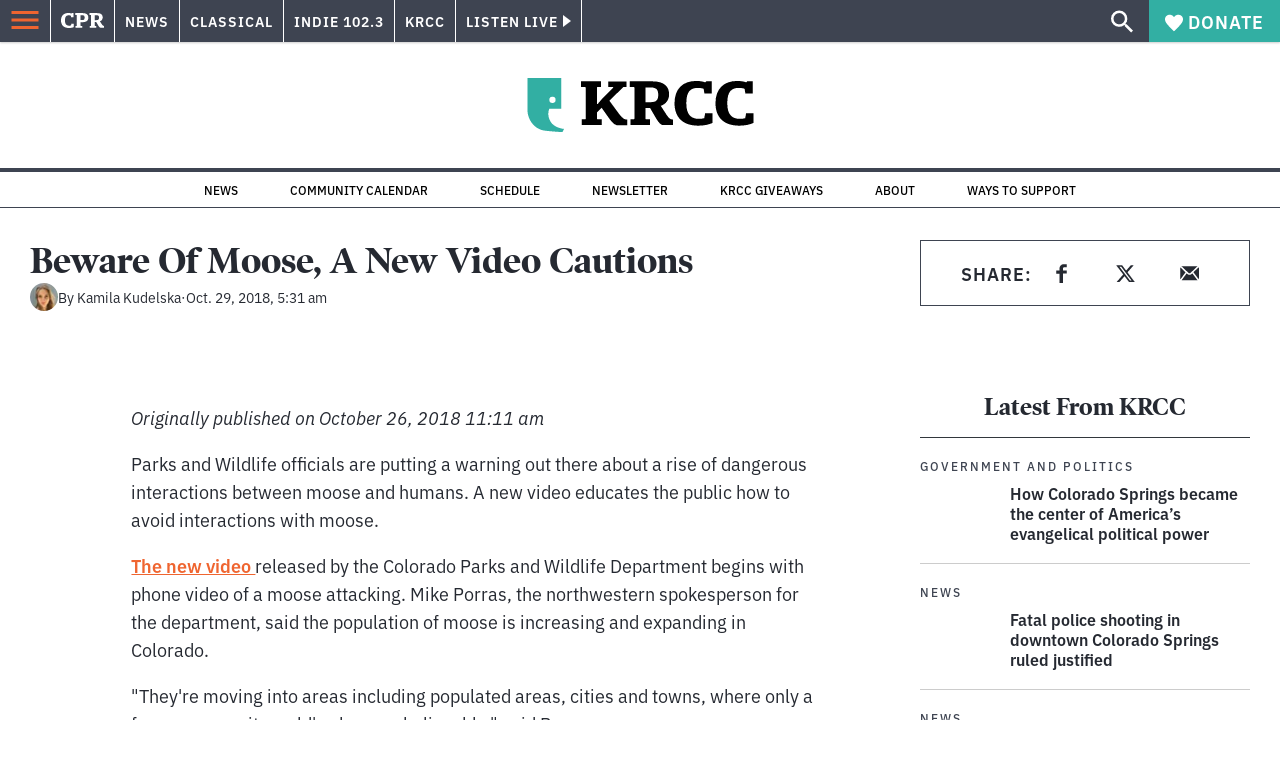

--- FILE ---
content_type: text/html; charset=utf-8
request_url: https://www.cpr.org/2018/10/29/beware-of-moose-a-new-video-cautions/
body_size: 42981
content:
<!DOCTYPE html><html lang="en"><head><meta charSet="UTF-8"/><title>Beware Of Moose, A New Video Cautions</title><meta name="description" content="Parks and Wildlife officials are putting a warning out there about a rise of dangerous interactions between moose and humans. A new video educates the"/><link rel="canonical" href="https://www.cpr.org/2018/10/29/beware-of-moose-a-new-video-cautions/"/><meta name="robots" content="index, follow"/><meta name="article-author" content="Kamila Kudelska"/><meta name="article-tags" content="Colorado Parks and Wildlife,Mountain West News Bureau,Public Safety,Wildlife and Animals"/><meta name="article:published_time" content="2018-10-29T05:31:24"/><meta name="article:modified_time" content="2020-08-12T00:36:24"/><meta name="viewport" content="width=device-width, initial-scale=1"/><meta name="theme-color" content="#ffffff"/><link rel="apple-touch-icon" sizes="180x180" href="/icons/apple-touch-icon.png"/><link rel="icon" type="image/png" sizes="32x32" href="/icons/favicon-32x32.png"/><link rel="icon" type="image/png" sizes="16x16" href="/icons/favicon-16x16.png"/><meta name="msapplication-TileColor" content="#da532c"/><link rel="icon" href="/favicon.ico"/><meta property="og:locale" content="en_US"/><meta property="og:type" content="article"/><meta property="og:title" content="Beware Of Moose, A New Video Cautions"/><meta property="og:description" content="Parks and Wildlife officials are putting a warning out there about a rise of dangerous interactions between moose and humans. A new video educates the"/><meta property="og:url" content="https://www.cpr.org/2018/10/29/beware-of-moose-a-new-video-cautions/"/><meta property="og:site_name" content="Colorado Public Radio"/><meta property="og:image" content="https://wp-cpr.s3.amazonaws.com/uploads/2018/10/661032996.jpg"/><meta property="og:image:secure_url" content="https://wp-cpr.s3.amazonaws.com/uploads/2018/10/661032996.jpg"/><meta property="og:image:width" content="600"/><meta property="og:image:height" content="316"/><meta name="twitter:card" content="summary_large_image"/><meta name="twitter:image" content="https://wp-cpr.s3.amazonaws.com/uploads/2018/10/661032996.jpg?w=800&amp;h=400&amp;q=100&amp;crop=1"/><meta name="parsely-title" content="Beware Of Moose, A New Video Cautions"/><meta name="parsely-link" content="https://www.cpr.org/2018/10/29/beware-of-moose-a-new-video-cautions/"/><meta name="parsely-type" content="NewsArticle"/><meta name="parsely-image-url" content="https://wp-cpr.s3.amazonaws.com/uploads/2018/10/661032996.jpg"/><meta name="parsely-pub-date" content="2018-10-29 11:31:24"/><meta name="parsely-section" content="News"/><meta name="parsely-author" content="Kamila Kudelska"/><meta name="parsely-tags" content="Colorado Parks and Wildlife, Mountain West News Bureau, Public Safety, Wildlife and Animals"/><style>.site-header__brand img{height:100%;max-width:100%}</style><meta name="cpr_section" content="krcc"/><meta name="next-head-count" content="38"/><link rel="preconnect" href="https://use.typekit.net" crossorigin /><link rel="preload" href="https://www.cpr.org/_next/static/css/971c94151b720e22.css" as="style"/><link rel="stylesheet" href="https://www.cpr.org/_next/static/css/971c94151b720e22.css" data-n-g=""/><link rel="preload" href="https://www.cpr.org/_next/static/css/7cc30c4424b4ad9a.css" as="style"/><link rel="stylesheet" href="https://www.cpr.org/_next/static/css/7cc30c4424b4ad9a.css" data-n-p=""/><link rel="preload" href="https://www.cpr.org/_next/static/css/3fd813fb6a0dbbaa.css" as="style"/><link rel="stylesheet" href="https://www.cpr.org/_next/static/css/3fd813fb6a0dbbaa.css" data-n-p=""/><noscript data-n-css=""></noscript><script defer="" nomodule="" src="https://www.cpr.org/_next/static/chunks/polyfills-c67a75d1b6f99dc8.js"></script><script src="https://cdn-cookieyes.com/client_data/0b9a5cb2077e065c4482b865/script.js" defer="" data-nscript="beforeInteractive"></script><script src="https://www.cpr.org/_next/static/chunks/webpack-714acd17bd3dd734.js" defer=""></script><script src="https://www.cpr.org/_next/static/chunks/framework-1b3ccc89611a95d2.js" defer=""></script><script src="https://www.cpr.org/_next/static/chunks/main-56c12f55d588f34b.js" defer=""></script><script src="https://www.cpr.org/_next/static/chunks/pages/_app-177318d3ccbe1b5b.js" defer=""></script><script src="https://www.cpr.org/_next/static/chunks/vendors-node_modules_isomorphic-dompurify_browser_js-node_modules_lodash_camelcase_index_js-n-cc188f-57b9821f3d2755b1.js" defer=""></script><script src="https://www.cpr.org/_next/static/chunks/components_layout_index_tsx-bd7e76e8bfceb8bc.js" defer=""></script><script src="https://www.cpr.org/_next/static/chunks/utils_data_fetch-server-side-post_ts-utils_data_props_post_ts-aad4f2e8a3181262.js" defer=""></script><script src="https://www.cpr.org/_next/static/chunks/templates_single-post_index_tsx-6e85cdc453070264.js" defer=""></script><script src="https://www.cpr.org/_next/static/chunks/pages/%5Byear%5D/%5Bmonth%5D/%5Bday%5D/%5Bslug%5D-3964750d91f32ea4.js" defer=""></script><script src="https://www.cpr.org/_next/static/iKZ9QPxxBID5xJH_rrOTr/_buildManifest.js" defer=""></script><script src="https://www.cpr.org/_next/static/iKZ9QPxxBID5xJH_rrOTr/_ssgManifest.js" defer=""></script><style data-href="https://use.typekit.net/oey8agg.css">@import url("https://p.typekit.net/p.css?s=1&k=oey8agg&ht=tk&f=31291.31292.31295.31296.39884.39885.39889.39890.39891&a=19121278&app=typekit&e=css");@font-face{font-family:"poynter-oldstyle-display";src:url("https://use.typekit.net/af/9c977a/00000000000000003b9ae88a/27/l?primer=7cdcb44be4a7db8877ffa5c0007b8dd865b3bbc383831fe2ea177f62257a9191&fvd=i4&v=3") format("woff2"),url("https://use.typekit.net/af/9c977a/00000000000000003b9ae88a/27/d?primer=7cdcb44be4a7db8877ffa5c0007b8dd865b3bbc383831fe2ea177f62257a9191&fvd=i4&v=3") format("woff"),url("https://use.typekit.net/af/9c977a/00000000000000003b9ae88a/27/a?primer=7cdcb44be4a7db8877ffa5c0007b8dd865b3bbc383831fe2ea177f62257a9191&fvd=i4&v=3") format("opentype");font-display:auto;font-style:italic;font-weight:400;font-stretch:normal}@font-face{font-family:"poynter-oldstyle-display";src:url("https://use.typekit.net/af/d3b682/00000000000000003b9ae88b/27/l?primer=7cdcb44be4a7db8877ffa5c0007b8dd865b3bbc383831fe2ea177f62257a9191&fvd=n4&v=3") format("woff2"),url("https://use.typekit.net/af/d3b682/00000000000000003b9ae88b/27/d?primer=7cdcb44be4a7db8877ffa5c0007b8dd865b3bbc383831fe2ea177f62257a9191&fvd=n4&v=3") format("woff"),url("https://use.typekit.net/af/d3b682/00000000000000003b9ae88b/27/a?primer=7cdcb44be4a7db8877ffa5c0007b8dd865b3bbc383831fe2ea177f62257a9191&fvd=n4&v=3") format("opentype");font-display:auto;font-style:normal;font-weight:400;font-stretch:normal}@font-face{font-family:"poynter-oldstyle-display";src:url("https://use.typekit.net/af/1d147a/00000000000000003b9ae88e/27/l?primer=7cdcb44be4a7db8877ffa5c0007b8dd865b3bbc383831fe2ea177f62257a9191&fvd=i7&v=3") format("woff2"),url("https://use.typekit.net/af/1d147a/00000000000000003b9ae88e/27/d?primer=7cdcb44be4a7db8877ffa5c0007b8dd865b3bbc383831fe2ea177f62257a9191&fvd=i7&v=3") format("woff"),url("https://use.typekit.net/af/1d147a/00000000000000003b9ae88e/27/a?primer=7cdcb44be4a7db8877ffa5c0007b8dd865b3bbc383831fe2ea177f62257a9191&fvd=i7&v=3") format("opentype");font-display:auto;font-style:italic;font-weight:700;font-stretch:normal}@font-face{font-family:"poynter-oldstyle-display";src:url("https://use.typekit.net/af/d539ac/00000000000000003b9ae88f/27/l?primer=7cdcb44be4a7db8877ffa5c0007b8dd865b3bbc383831fe2ea177f62257a9191&fvd=n7&v=3") format("woff2"),url("https://use.typekit.net/af/d539ac/00000000000000003b9ae88f/27/d?primer=7cdcb44be4a7db8877ffa5c0007b8dd865b3bbc383831fe2ea177f62257a9191&fvd=n7&v=3") format("woff"),url("https://use.typekit.net/af/d539ac/00000000000000003b9ae88f/27/a?primer=7cdcb44be4a7db8877ffa5c0007b8dd865b3bbc383831fe2ea177f62257a9191&fvd=n7&v=3") format("opentype");font-display:auto;font-style:normal;font-weight:700;font-stretch:normal}@font-face{font-family:"ibm-plex-sans";src:url("https://use.typekit.net/af/785b8c/00000000000000003b9b323f/27/l?primer=7cdcb44be4a7db8877ffa5c0007b8dd865b3bbc383831fe2ea177f62257a9191&fvd=i4&v=3") format("woff2"),url("https://use.typekit.net/af/785b8c/00000000000000003b9b323f/27/d?primer=7cdcb44be4a7db8877ffa5c0007b8dd865b3bbc383831fe2ea177f62257a9191&fvd=i4&v=3") format("woff"),url("https://use.typekit.net/af/785b8c/00000000000000003b9b323f/27/a?primer=7cdcb44be4a7db8877ffa5c0007b8dd865b3bbc383831fe2ea177f62257a9191&fvd=i4&v=3") format("opentype");font-display:auto;font-style:italic;font-weight:400;font-stretch:normal}@font-face{font-family:"ibm-plex-sans";src:url("https://use.typekit.net/af/bca514/00000000000000003b9b323e/27/l?primer=7cdcb44be4a7db8877ffa5c0007b8dd865b3bbc383831fe2ea177f62257a9191&fvd=n4&v=3") format("woff2"),url("https://use.typekit.net/af/bca514/00000000000000003b9b323e/27/d?primer=7cdcb44be4a7db8877ffa5c0007b8dd865b3bbc383831fe2ea177f62257a9191&fvd=n4&v=3") format("woff"),url("https://use.typekit.net/af/bca514/00000000000000003b9b323e/27/a?primer=7cdcb44be4a7db8877ffa5c0007b8dd865b3bbc383831fe2ea177f62257a9191&fvd=n4&v=3") format("opentype");font-display:auto;font-style:normal;font-weight:400;font-stretch:normal}@font-face{font-family:"ibm-plex-sans";src:url("https://use.typekit.net/af/2c3f3c/00000000000000003b9b3242/27/l?primer=7cdcb44be4a7db8877ffa5c0007b8dd865b3bbc383831fe2ea177f62257a9191&fvd=n6&v=3") format("woff2"),url("https://use.typekit.net/af/2c3f3c/00000000000000003b9b3242/27/d?primer=7cdcb44be4a7db8877ffa5c0007b8dd865b3bbc383831fe2ea177f62257a9191&fvd=n6&v=3") format("woff"),url("https://use.typekit.net/af/2c3f3c/00000000000000003b9b3242/27/a?primer=7cdcb44be4a7db8877ffa5c0007b8dd865b3bbc383831fe2ea177f62257a9191&fvd=n6&v=3") format("opentype");font-display:auto;font-style:normal;font-weight:600;font-stretch:normal}@font-face{font-family:"ibm-plex-sans";src:url("https://use.typekit.net/af/af652e/00000000000000003b9b3245/27/l?primer=7cdcb44be4a7db8877ffa5c0007b8dd865b3bbc383831fe2ea177f62257a9191&fvd=i7&v=3") format("woff2"),url("https://use.typekit.net/af/af652e/00000000000000003b9b3245/27/d?primer=7cdcb44be4a7db8877ffa5c0007b8dd865b3bbc383831fe2ea177f62257a9191&fvd=i7&v=3") format("woff"),url("https://use.typekit.net/af/af652e/00000000000000003b9b3245/27/a?primer=7cdcb44be4a7db8877ffa5c0007b8dd865b3bbc383831fe2ea177f62257a9191&fvd=i7&v=3") format("opentype");font-display:auto;font-style:italic;font-weight:700;font-stretch:normal}@font-face{font-family:"ibm-plex-sans";src:url("https://use.typekit.net/af/01f19a/00000000000000003b9b3244/27/l?primer=7cdcb44be4a7db8877ffa5c0007b8dd865b3bbc383831fe2ea177f62257a9191&fvd=n7&v=3") format("woff2"),url("https://use.typekit.net/af/01f19a/00000000000000003b9b3244/27/d?primer=7cdcb44be4a7db8877ffa5c0007b8dd865b3bbc383831fe2ea177f62257a9191&fvd=n7&v=3") format("woff"),url("https://use.typekit.net/af/01f19a/00000000000000003b9b3244/27/a?primer=7cdcb44be4a7db8877ffa5c0007b8dd865b3bbc383831fe2ea177f62257a9191&fvd=n7&v=3") format("opentype");font-display:auto;font-style:normal;font-weight:700;font-stretch:normal}.tk-poynter-oldstyle-display{font-family:"poynter-oldstyle-display",serif}.tk-ibm-plex-sans{font-family:"ibm-plex-sans",sans-serif}</style></head><body class="news climate-change environment politics justice money news science weather longform krcc"><script type="text/javascript">window.__state__ = "%_PREVIEW_STATE_%"; window.__previewid__ = "%_PREVIEW_ID_%";</script><div id="__next"><noscript><iframe src="https://www.googletagmanager.com/ns.html?id=GTM-WDSHF7" height="0" width="0" style="display:none;visibility:hidden;"></iframe></noscript><header class="site-header"><a class="skip-link screen-reader-text" href="/2018/10/29/beware-of-moose-a-new-video-cautions/#maincontent">Skip to content</a><div class="legacy-slim-navigation legacy-slim-navigation--default"><div class="legacy-slim-navigation__inner"><div class="legacy-slim-navigation__links"><button type="button" class="legacy-slim-navigation__hamburger" aria-controls="primary-navigation" aria-expanded="false" aria-label="Open Menu"><svg xmlns="http://www.w3.org/2000/svg" viewBox="0 0 24 24"><path fill="none" d="M0 0h24v24H0z"></path><path d="M3 18h18v-2H3zm0-5h18v-2H3zm0-7v2h18V6z"></path></svg></button><a class="legacy-slim-navigation__sm-logo legacy-slim-navigation__sm-logo--krcc" aria-label="CPR" href="/"><svg xmlns="http://www.w3.org/2000/svg" viewBox="0 0 43 15" class="legacy-slim-logo legacy-slim-logo--cpr"><path fill="#FFF" fill-rule="evenodd" d="M12.793 10.853v3.243c-1.021.507-2.798.904-4.73.904C2.71 15 0 12.132 0 7.456 0 2.647 2.776 0 7.33 0c1.155 0 2.332.199 3.02.507l.333-.397h1.888v4.125h-2.487l-.29-1.61c-.288-.154-1.154-.309-1.931-.309-2.377 0-3.887 1.081-3.887 5.14 0 3.882 1.621 5.228 4.309 5.228.622 0 1.488-.133 1.754-.243l.289-1.588zm8.396 2.051v1.875h-6.708v-1.875h1.178l.177-.176V2.162l-.177-.177h-1.377V.11H21.7c3.998 0 5.62 1.743 5.62 4.522 0 3.067-2.066 4.544-5.909 4.544h-1.843v3.552l.2.176zm-1.621-5.823H21.3c1.777 0 2.377-.816 2.377-2.449 0-1.588-.622-2.404-2.377-2.404h-1.732V7.08zM43 14.779h-3.532c-.666-.176-1.465-.97-2.554-2.911L35.293 9.11h-1.555v3.618l.2.176h1.266v1.875h-6.552v-1.875h1.177l.178-.176V2.162l-.178-.177h-1.377V.11h7.596c4.065 0 5.642 1.765 5.642 4.39 0 1.875-1.089 3.22-2.799 3.838l1.466 2.25c1.2 1.875 1.666 2.316 2.643 2.316zm-9.262-7.654h1.844c1.888 0 2.443-.838 2.443-2.449 0-1.588-.533-2.448-2.399-2.448h-1.888z"></path></svg></a><div class="legacy-menu legacy-menu--slim-nav"><ul class="legacy-menu__list"><li class="legacy-menu-item menuItem menuItem__slim-nav--0 legacy-menu-item--slim-nav news"><a class="legacy-menu-item__link" href="https://www.cpr.org/news/">News</a></li><li class="legacy-menu-item menuItem menuItem__slim-nav--1 legacy-menu-item--slim-nav classical"><a class="legacy-menu-item__link" href="https://www.cpr.org/classical/">Classical</a></li><li class="legacy-menu-item menuItem menuItem__slim-nav--2 legacy-menu-item--slim-nav indie"><a class="legacy-menu-item__link" href="https://www.cpr.org/indie/">Indie 102.3</a></li><li class="legacy-menu-item menuItem menuItem__slim-nav--3 legacy-menu-item--slim-nav krcc"><a class="legacy-menu-item__link" href="https://www.cpr.org/krcc/">KRCC</a></li></ul></div><div class="legacy-listen-live"><button type="button" class="legacy-listen-live__button" aria-expanded="false" aria-controls="legacy-listen-live-content"><span class="legacy-listen-live__button-text">Listen Live</span><span class="legacy-listen-live__arrow"></span></button><div id="legacy-listen-live-content" class="legacy-listen-live__content" aria-hidden="true"><ul class="legacy-listen-live__streams"><li class="navigation-stream-box news"><div class="navigation-stream-box__wrapper"><svg class="spinner-icon" viewBox="0 0 24 24" fill="none" xmlns="http://www.w3.org/2000/svg" aria-hidden="true" focusable="false" width="2rem" height="2rem"><path class="spinner-icon__opaque" d="M12 3v2.21a6.792 6.792 0 0 0-6.463 4.704 6.784 6.784 0 0 0-.259 3.049A6.791 6.791 0 0 0 18.79 12H21a9 9 0 1 1-9-9Z" fill="currentcolor"></path><path class="spinner-icon__transparent" d="M12 3v2.21a6.792 6.792 0 0 0-6.463 4.704 6.784 6.784 0 0 0-.259 3.049A6.791 6.791 0 0 0 18.79 12H21a9 9 0 1 1-9-9Z" fill-opacity=".5" fill="currentcolor"></path></svg></div></li><li class="navigation-stream-box classical"><div class="navigation-stream-box__wrapper"><svg class="spinner-icon" viewBox="0 0 24 24" fill="none" xmlns="http://www.w3.org/2000/svg" aria-hidden="true" focusable="false" width="2rem" height="2rem"><path class="spinner-icon__opaque" d="M12 3v2.21a6.792 6.792 0 0 0-6.463 4.704 6.784 6.784 0 0 0-.259 3.049A6.791 6.791 0 0 0 18.79 12H21a9 9 0 1 1-9-9Z" fill="currentcolor"></path><path class="spinner-icon__transparent" d="M12 3v2.21a6.792 6.792 0 0 0-6.463 4.704 6.784 6.784 0 0 0-.259 3.049A6.791 6.791 0 0 0 18.79 12H21a9 9 0 1 1-9-9Z" fill-opacity=".5" fill="currentcolor"></path></svg></div></li><li class="navigation-stream-box indie"><div class="navigation-stream-box__wrapper"><svg class="spinner-icon" viewBox="0 0 24 24" fill="none" xmlns="http://www.w3.org/2000/svg" aria-hidden="true" focusable="false" width="2rem" height="2rem"><path class="spinner-icon__opaque" d="M12 3v2.21a6.792 6.792 0 0 0-6.463 4.704 6.784 6.784 0 0 0-.259 3.049A6.791 6.791 0 0 0 18.79 12H21a9 9 0 1 1-9-9Z" fill="currentcolor"></path><path class="spinner-icon__transparent" d="M12 3v2.21a6.792 6.792 0 0 0-6.463 4.704 6.784 6.784 0 0 0-.259 3.049A6.791 6.791 0 0 0 18.79 12H21a9 9 0 1 1-9-9Z" fill-opacity=".5" fill="currentcolor"></path></svg></div></li><li class="navigation-stream-box krcc"><div class="navigation-stream-box__wrapper"><svg class="spinner-icon" viewBox="0 0 24 24" fill="none" xmlns="http://www.w3.org/2000/svg" aria-hidden="true" focusable="false" width="2rem" height="2rem"><path class="spinner-icon__opaque" d="M12 3v2.21a6.792 6.792 0 0 0-6.463 4.704 6.784 6.784 0 0 0-.259 3.049A6.791 6.791 0 0 0 18.79 12H21a9 9 0 1 1-9-9Z" fill="currentcolor"></path><path class="spinner-icon__transparent" d="M12 3v2.21a6.792 6.792 0 0 0-6.463 4.704 6.784 6.784 0 0 0-.259 3.049A6.791 6.791 0 0 0 18.79 12H21a9 9 0 1 1-9-9Z" fill-opacity=".5" fill="currentcolor"></path></svg></div></li></ul><div class="legacy-listen-live__footer"><a class="legacy-listen-live__help-button legacy-button legacy-button--secondary" href="/listen/help/">Need help?</a></div></div></div></div><div class="legacy-slim-navigation__search-donate"><button type="button" class="legacy-search-button" aria-label="Show search bar"><svg xmlns="http://www.w3.org/2000/svg" viewBox="0 0 22 23"><path fill="#FFF" d="M8.198 14.36q2.36 0 4.011-1.65 1.652-1.653 1.652-4.012t-1.652-4.01-4.01-1.652q-2.36 0-4.011 1.652t-1.652 4.01q0 2.36 1.652 4.011t4.01 1.652zm7.55 0L22 20.614 20.113 22.5l-6.252-6.252v-1.003l-.354-.354q-2.241 1.947-5.309 1.947-3.42 0-5.81-2.36Q.001 12.121 0 8.699q0-3.42 2.389-5.81Q4.776.501 8.199.5q3.42 0 5.78 2.389 2.358 2.388 2.359 5.81 0 3.067-1.947 5.308l.354.354z"></path></svg></button><a class="donateButton legacy-donate-button slimNavDonateButton legacy-button legacy-button--with-icon" href="https://donate.cpr.org/krcc"><span class="legacy-donate-button__icon"><svg xmlns="http://www.w3.org/2000/svg" width="18" height="18" viewBox="0 0 24 24"><path d="M12 4.248C8.852-1.154 0 .423 0 7.192 0 11.853 5.571 16.619 12 23c6.43-6.381 12-11.147 12-15.808C24 .4 15.125-1.114 12 4.248"></path></svg></span>Donate</a></div></div><div class="legacy-search-bar"><form class="legacy-search-bar__form"><div class="legacy-input-text legacy-search-bar__input"><label class="label_label__LwGsj legacy-input-text__label" for=":R1iaum:">Search</label><input class="legacy-input-text__input" name="s" placeholder="Search…" type="text" id=":R1iaum:" value=""/></div><button type="submit" aria-label="Submit search" class="legacy-search-bar__submit"><svg xmlns="http://www.w3.org/2000/svg" viewBox="0 0 22 23"><path fill="#FFF" d="M8.198 14.36q2.36 0 4.011-1.65 1.652-1.653 1.652-4.012t-1.652-4.01-4.01-1.652q-2.36 0-4.011 1.652t-1.652 4.01q0 2.36 1.652 4.011t4.01 1.652zm7.55 0L22 20.614 20.113 22.5l-6.252-6.252v-1.003l-.354-.354q-2.241 1.947-5.309 1.947-3.42 0-5.81-2.36Q.001 12.121 0 8.699q0-3.42 2.389-5.81Q4.776.501 8.199.5q3.42 0 5.78 2.389 2.358 2.388 2.359 5.81 0 3.067-1.947 5.308l.354.354z"></path></svg></button></form></div></div><div class="legacy-primary-navigation"><div class="legacy-primary-navigation__outer" data-open="false" aria-hidden="true" id="primary-navigation"><div class="legacy-primary-navigation__wrapper"><button class="legacy-primary-navigation__button-close" type="button" aria-controls="primary-navigation" aria-expanded="false"><svg xmlns="http://www.w3.org/2000/svg" width="20" height="21"><path fill="#EF6530" fill-rule="evenodd" d="m19.597 2.837-7.707 7.706 7.707 7.707-1.943 1.943-7.707-7.707-7.706 7.707L.298 18.25l7.707-7.707L.298 2.837 2.24.894 9.947 8.6 17.654.894z"></path></svg><span>Close Primary Navigation</span></button><div class="legacy-search-bar legacy-search-bar--primary-nav"><form class="legacy-search-bar__form"><div class="legacy-input-text legacy-search-bar__input"><label class="label_label__LwGsj legacy-input-text__label" for=":R6baum:">Search</label><input class="legacy-input-text__input" name="s" placeholder="Search…" type="text" id=":R6baum:" value=""/></div><button type="submit" aria-label="Submit search" class="legacy-search-bar__submit"><svg xmlns="http://www.w3.org/2000/svg" viewBox="0 0 22 23"><path fill="#FFF" d="M8.198 14.36q2.36 0 4.011-1.65 1.652-1.653 1.652-4.012t-1.652-4.01-4.01-1.652q-2.36 0-4.011 1.652t-1.652 4.01q0 2.36 1.652 4.011t4.01 1.652zm7.55 0L22 20.614 20.113 22.5l-6.252-6.252v-1.003l-.354-.354q-2.241 1.947-5.309 1.947-3.42 0-5.81-2.36Q.001 12.121 0 8.699q0-3.42 2.389-5.81Q4.776.501 8.199.5q3.42 0 5.78 2.389 2.358 2.388 2.359 5.81 0 3.067-1.947 5.308l.354.354z"></path></svg></button></form></div><nav class="legacy-primary-navigation__menu"><div class="legacy-primary-navigation-menu"><ul class="legacy-primary-navigation-menu__list"><li class="legacy-primary-navigation-menu-item"><div class="legacy-primary-navigation-menu-item__content"><a class="legacy-primary-navigation-menu-item__link" href="https://www.cpr.org/category/politics/">Politics</a></div></li><li class="legacy-primary-navigation-menu-item"><div class="legacy-primary-navigation-menu-item__content"><a class="legacy-primary-navigation-menu-item__link" href="https://www.cpr.org/category/environment/">Environment</a></div></li><li class="legacy-primary-navigation-menu-item"><div class="legacy-primary-navigation-menu-item__content"><a class="legacy-primary-navigation-menu-item__link" href="https://www.cpr.org/category/justice/">Justice</a></div></li><li class="legacy-primary-navigation-menu-item"><div class="legacy-primary-navigation-menu-item__content"><a class="legacy-primary-navigation-menu-item__link" href="https://www.cpr.org/category/arts/">Arts</a></div></li><li class="legacy-primary-navigation-menu-item"><div class="legacy-primary-navigation-menu-item__content"><a class="legacy-primary-navigation-menu-item__link" href="https://www.cpr.org/category/music/">Music</a><button class="legacy-primary-navigation-menu-item__submenu-button" type="button" aria-expanded="false" aria-controls="submenu-787484" aria-label="Toggle submenu for Music"><svg xmlns="http://www.w3.org/2000/svg" width="14" height="15"><path fill="#EF6530" fill-rule="evenodd" d="M13.432 8.502H7.75v5.921H5.886v-5.92H.204V6.558h5.682V.64H7.75v5.92h5.682z"></path></svg></button></div><div id="submenu-787484" class="legacy-primary-navigation-menu-item__height-container" aria-hidden="true"><div class="legacy-primary-navigation-menu-item__slide-container"><div class="legacy-primary-navigation-menu legacy-primary-navigation-menu--submenu"><ul class="legacy-primary-navigation-menu__list"><li class="legacy-primary-navigation-menu-item"><div class="legacy-primary-navigation-menu-item__content"><a class="legacy-primary-navigation-menu-item__link" href="http://cpr.org/classical">Classical</a></div></li><li class="legacy-primary-navigation-menu-item"><div class="legacy-primary-navigation-menu-item__content"><a class="legacy-primary-navigation-menu-item__link" href="http://cpr.org/indie">Indie 102.3</a></div></li></ul></div></div></div></li><li class="legacy-primary-navigation-menu-item"><div class="legacy-primary-navigation-menu-item__content"><a class="legacy-primary-navigation-menu-item__link" href="https://www.cpr.org/category/money/">Economy</a></div></li><li class="legacy-primary-navigation-menu-item"><div class="legacy-primary-navigation-menu-item__content"><a class="legacy-primary-navigation-menu-item__link" href="https://www.cpr.org/category/education/">Education</a></div></li><li class="legacy-primary-navigation-menu-item"><div class="legacy-primary-navigation-menu-item__content"><a class="legacy-primary-navigation-menu-item__link" href="https://denverite.com/">Denver</a></div></li><li class="legacy-primary-navigation-menu-item"><div class="legacy-primary-navigation-menu-item__content"><a class="legacy-primary-navigation-menu-item__link" href="https://www.cpr.org/krcc/">Southern Colorado</a></div></li><li class="legacy-primary-navigation-menu-item"><div class="legacy-primary-navigation-menu-item__content"><a class="legacy-primary-navigation-menu-item__link" href="/ways-to-listen/">Audio &amp; Radio</a><button class="legacy-primary-navigation-menu-item__submenu-button" type="button" aria-expanded="false" aria-controls="submenu-720811" aria-label="Toggle submenu for Audio &amp; Radio"><svg xmlns="http://www.w3.org/2000/svg" width="14" height="15"><path fill="#EF6530" fill-rule="evenodd" d="M13.432 8.502H7.75v5.921H5.886v-5.92H.204V6.558h5.682V.64H7.75v5.92h5.682z"></path></svg></button></div><div id="submenu-720811" class="legacy-primary-navigation-menu-item__height-container" aria-hidden="true"><div class="legacy-primary-navigation-menu-item__slide-container"><div class="legacy-primary-navigation-menu legacy-primary-navigation-menu--submenu"><ul class="legacy-primary-navigation-menu__list"><li class="legacy-primary-navigation-menu-item"><div class="legacy-primary-navigation-menu-item__content"><a class="legacy-primary-navigation-menu-item__link" href="https://www.cpr.org/ways-to-listen/">Ways to Listen</a></div></li><li class="legacy-primary-navigation-menu-item"><div class="legacy-primary-navigation-menu-item__content"><a class="legacy-primary-navigation-menu-item__link" href="https://www.cpr.org/shows-and-podcasts/">Shows and Podcasts</a></div></li><li class="legacy-primary-navigation-menu-item"><div class="legacy-primary-navigation-menu-item__content"><a class="legacy-primary-navigation-menu-item__link" href="https://www.cpr.org/news/schedule/">CPR News Radio Schedule</a></div></li><li class="legacy-primary-navigation-menu-item"><div class="legacy-primary-navigation-menu-item__content"><a class="legacy-primary-navigation-menu-item__link" href="https://www.cpr.org/classical/">CPR Classical</a></div></li><li class="legacy-primary-navigation-menu-item"><div class="legacy-primary-navigation-menu-item__content"><a class="legacy-primary-navigation-menu-item__link" href="https://www.cpr.org/indie/">Indie 102.3</a></div></li></ul></div></div></div></li><li class="legacy-primary-navigation-menu-item"><div class="legacy-primary-navigation-menu-item__content"><a class="legacy-primary-navigation-menu-item__link" href="https://www.cpr.org/sign-up-for-cprs-newsletters/">Newsletters</a><button class="legacy-primary-navigation-menu-item__submenu-button" type="button" aria-expanded="false" aria-controls="submenu-720817" aria-label="Toggle submenu for Newsletters"><svg xmlns="http://www.w3.org/2000/svg" width="14" height="15"><path fill="#EF6530" fill-rule="evenodd" d="M13.432 8.502H7.75v5.921H5.886v-5.92H.204V6.558h5.682V.64H7.75v5.92h5.682z"></path></svg></button></div><div id="submenu-720817" class="legacy-primary-navigation-menu-item__height-container" aria-hidden="true"><div class="legacy-primary-navigation-menu-item__slide-container"><div class="legacy-primary-navigation-menu legacy-primary-navigation-menu--submenu"><ul class="legacy-primary-navigation-menu__list"><li class="legacy-primary-navigation-menu-item"><div class="legacy-primary-navigation-menu-item__content"><a class="legacy-primary-navigation-menu-item__link" href="https://www.cpr.org/sign-up-for-cprs-newsletters/">All Newsletters</a></div></li><li class="legacy-primary-navigation-menu-item"><div class="legacy-primary-navigation-menu-item__content"><a class="legacy-primary-navigation-menu-item__link" href="https://www.cpr.org/lookout-signup/">The Lookout</a></div></li><li class="legacy-primary-navigation-menu-item"><div class="legacy-primary-navigation-menu-item__content"><a class="legacy-primary-navigation-menu-item__link" href="https://denverite.com/newsletter-signup/">Denverite</a></div></li></ul></div></div></div></li><li class="legacy-primary-navigation-menu-item"><div class="legacy-primary-navigation-menu-item__content"><a class="legacy-primary-navigation-menu-item__link" href="https://www.cpr.org/about/">About CPR</a><button class="legacy-primary-navigation-menu-item__submenu-button" type="button" aria-expanded="false" aria-controls="submenu-720821" aria-label="Toggle submenu for About CPR"><svg xmlns="http://www.w3.org/2000/svg" width="14" height="15"><path fill="#EF6530" fill-rule="evenodd" d="M13.432 8.502H7.75v5.921H5.886v-5.92H.204V6.558h5.682V.64H7.75v5.92h5.682z"></path></svg></button></div><div id="submenu-720821" class="legacy-primary-navigation-menu-item__height-container" aria-hidden="true"><div class="legacy-primary-navigation-menu-item__slide-container"><div class="legacy-primary-navigation-menu legacy-primary-navigation-menu--submenu"><ul class="legacy-primary-navigation-menu__list"><li class="legacy-primary-navigation-menu-item"><div class="legacy-primary-navigation-menu-item__content"><a class="legacy-primary-navigation-menu-item__link" href="/about/">Mission &amp; Vision</a></div></li><li class="legacy-primary-navigation-menu-item"><div class="legacy-primary-navigation-menu-item__content"><a class="legacy-primary-navigation-menu-item__link" href="/about/staff/">Staff &amp; Hosts</a></div></li><li class="legacy-primary-navigation-menu-item"><div class="legacy-primary-navigation-menu-item__content"><a class="legacy-primary-navigation-menu-item__link" href="/careers/">Careers</a></div></li><li class="legacy-primary-navigation-menu-item"><div class="legacy-primary-navigation-menu-item__content"><a class="legacy-primary-navigation-menu-item__link" href="/about/diversity-equity-and-inclusion-at-colorado-public-radio/">Staff DEI Report</a></div></li><li class="legacy-primary-navigation-menu-item"><div class="legacy-primary-navigation-menu-item__content"><a class="legacy-primary-navigation-menu-item__link" href="https://www.cpr.org/about/recent-awards/">Recent Awards</a></div></li><li class="legacy-primary-navigation-menu-item"><div class="legacy-primary-navigation-menu-item__content"><a class="legacy-primary-navigation-menu-item__link" href="/press-releases/">Press Room</a></div></li><li class="legacy-primary-navigation-menu-item"><div class="legacy-primary-navigation-menu-item__content"><a class="legacy-primary-navigation-menu-item__link" href="https://www.cpr.org/about/contact/">Contact Us</a></div></li></ul></div></div></div></li><li class="legacy-primary-navigation-menu-item"><div class="legacy-primary-navigation-menu-item__content"><a class="legacy-primary-navigation-menu-item__link" href="https://www.cpr.org/support/">Ways to support</a><button class="legacy-primary-navigation-menu-item__submenu-button" type="button" aria-expanded="false" aria-controls="submenu-720828" aria-label="Toggle submenu for Ways to support"><svg xmlns="http://www.w3.org/2000/svg" width="14" height="15"><path fill="#EF6530" fill-rule="evenodd" d="M13.432 8.502H7.75v5.921H5.886v-5.92H.204V6.558h5.682V.64H7.75v5.92h5.682z"></path></svg></button></div><div id="submenu-720828" class="legacy-primary-navigation-menu-item__height-container" aria-hidden="true"><div class="legacy-primary-navigation-menu-item__slide-container"><div class="legacy-primary-navigation-menu legacy-primary-navigation-menu--submenu"><ul class="legacy-primary-navigation-menu__list"><li class="legacy-primary-navigation-menu-item"><div class="legacy-primary-navigation-menu-item__content"><a class="legacy-primary-navigation-menu-item__link" href="/support/">All the ways to give!</a></div></li><li class="legacy-primary-navigation-menu-item"><div class="legacy-primary-navigation-menu-item__content"><a class="legacy-primary-navigation-menu-item__link" href="https://donate.cpr.org/user">Login to the Member Center</a></div></li><li class="legacy-primary-navigation-menu-item"><div class="legacy-primary-navigation-menu-item__content"><a class="legacy-primary-navigation-menu-item__link" href="https://donate.cpr.org/give">Make a donation</a></div></li><li class="legacy-primary-navigation-menu-item"><div class="legacy-primary-navigation-menu-item__content"><a class="legacy-primary-navigation-menu-item__link" href="/support/vehicle-donations/">Donate your car</a></div></li><li class="legacy-primary-navigation-menu-item"><div class="legacy-primary-navigation-menu-item__content"><a class="legacy-primary-navigation-menu-item__link" href="/sponsorship/">Corporate sponsorship</a></div></li><li class="legacy-primary-navigation-menu-item"><div class="legacy-primary-navigation-menu-item__content"><a class="legacy-primary-navigation-menu-item__link" href="https://shop.cpr.org/">CPR Shop</a></div></li></ul></div></div></div></li></ul></div></nav></div></div><button class="legacy-primary-navigation__overlay" data-open="false" type="button" aria-controls="primary-navigation" aria-expanded="false"><span>Close Primary Navigation</span></button></div><div class="legacy-header"><div class="legacy-header__header-top"><div class="legacy-container legacy-header__header-content legacy-container--size-xxl" id=""><a class="legacy-header__logo" aria-label="Colorado Public Radio - krcc" href="/krcc/"><div class="legacy-logo legacy-logo--primary legacy-logo--krcc"><svg xmlns="http://www.w3.org/2000/svg" viewBox="0 0 227 55" class="legacy-logo__krcc-logo"><g fill="none"><path fill="#32AFA3" d="M23.481 43.57c-4.039-6.664-1.154-12.834-1.154-12.834h12.034V.053H.485s.083 25.254.083 32.74 5.77 18.838 18.133 19.99c12.445 1.233 16.814 1.315 16.814 1.315l1.483-3.208c.083.083-9.56-.658-13.517-7.32m1.978-24.844a3.13 3.13 0 0 1 3.132 3.126 3.13 3.13 0 0 1-3.132 3.126 3.13 3.13 0 0 1-3.132-3.126 3.13 3.13 0 0 1 3.132-3.126"></path><path fill="#000" d="M89.501 47.024c-2.143-.493-4.286-2.221-7.83-7.321l-7.088-9.954-4.533 4.525v6.58l.494.494h4.121v5.594H54.719v-5.594h3.462l.494-.493V9.43l-.494-.494H54.06V3.344h19.946v5.593h-3.462l-.494.494v16.617h.577l5.192-6.088L86.287 9.513l-.495-.493h-4.533V3.426h18.298V9.02h-3.132L82.331 22.675l7.747 10.53c5.358 7.403 7.089 8.39 10.221 8.39v5.594H89.501zm45.992 0c-1.978-.493-4.369-2.88-7.583-8.72l-4.78-8.226h-4.616v10.777l.577.493h3.791v5.594h-19.451v-5.594h3.461l.495-.493V9.43l-.495-.494h-4.121V3.344h22.584c12.034 0 16.732 5.264 16.732 13.08 0 5.593-3.215 9.624-8.325 11.433l4.368 6.746c3.544 5.593 4.946 6.91 7.83 6.91v5.593h-10.467zm-11.539-22.868c5.604 0 7.253-2.468 7.253-7.322 0-4.77-1.566-7.32-7.088-7.32h-5.605v14.642zm61.487 20.812c-3.05 1.48-8.325 2.714-14.012 2.714-15.908 0-23.903-8.555-23.903-22.54 0-14.313 8.243-22.21 21.76-22.21 3.462 0 6.923.576 8.984 1.481l.989-1.152h5.605v12.34h-7.418l-.824-4.772c-.825-.493-3.462-.905-5.77-.905-7.088 0-11.539 3.209-11.539 15.301 0 11.599 4.78 15.63 12.775 15.63 1.814 0 4.451-.412 5.193-.74l.824-4.772h7.336zm40.964 0c-3.05 1.48-8.325 2.714-14.012 2.714-15.908 0-23.903-8.555-23.903-22.54 0-14.313 8.243-22.21 21.76-22.21 3.462 0 6.923.576 8.984 1.481l.989-1.152h5.605v12.34h-7.418l-.825-4.772c-.824-.493-3.461-.905-5.769-.905-7.089 0-11.539 3.209-11.539 15.301 0 11.599 4.78 15.63 12.775 15.63 1.813 0 4.451-.412 5.193-.74l.824-4.772h7.336z" class="krcc-logo_svg__text"></path></g></svg></div></a></div></div><div class="legacy-header__header-bottom"><div class="legacy-container legacy-header__header-content legacy-container--size-xxl" id=""><nav class="legacy-header__header-navigation" aria-label="Header Navigation"><ul class="menu"><li class="menu-item"><a href="https://www.cpr.org/krcc/all/">News</a></li><li class="menu-item"><a href="https://www.cpr.org/krcc/calendar/">Community Calendar</a></li><li class="menu-item"><a href="https://www.cpr.org/krcc/schedule/">Schedule</a></li><li class="menu-item"><a href="https://www.cpr.org/krcc/newsletter/">Newsletter</a></li><li class="menu-item"><a href="https://www.cpr.org/krcc-giveaways/">KRCC Giveaways</a></li><li class="menu-item"><a href="https://www.cpr.org/krcc/contact-krcc/">About</a></li><li class="menu-item"><a href="https://www.cpr.org/krcc/support-krcc/">Ways to support</a></li></ul></nav></div></div></div></header><main id="maincontent" class="main-content"><div class="main post post--post post--508173 has-sidebar post--default"><div class="legacy-container article-header legacy-container--size-xxl" id=""><header class="article-header__header"><div class="article-header__content"><h1 class="legacy-heading article-header__heading legacy-heading--step-up-three"><span>Beware Of Moose, A New Video Cautions</span></h1><div class="article-header__meta"><div class="byline"><div class="byline__avatar"><img alt="" loading="lazy" width="84" height="84" decoding="async" data-nimg="1" style="color:transparent" sizes="28px" srcSet="https://www.cpr.org/cdn-cgi/image/width=16,quality=75,format=auto/https://wp-cpr.s3.amazonaws.com/uploads/2020/08/563133065.jpg 16w, https://www.cpr.org/cdn-cgi/image/width=32,quality=75,format=auto/https://wp-cpr.s3.amazonaws.com/uploads/2020/08/563133065.jpg 32w, https://www.cpr.org/cdn-cgi/image/width=48,quality=75,format=auto/https://wp-cpr.s3.amazonaws.com/uploads/2020/08/563133065.jpg 48w, https://www.cpr.org/cdn-cgi/image/width=64,quality=75,format=auto/https://wp-cpr.s3.amazonaws.com/uploads/2020/08/563133065.jpg 64w, https://www.cpr.org/cdn-cgi/image/width=96,quality=75,format=auto/https://wp-cpr.s3.amazonaws.com/uploads/2020/08/563133065.jpg 96w, https://www.cpr.org/cdn-cgi/image/width=128,quality=75,format=auto/https://wp-cpr.s3.amazonaws.com/uploads/2020/08/563133065.jpg 128w, https://www.cpr.org/cdn-cgi/image/width=256,quality=75,format=auto/https://wp-cpr.s3.amazonaws.com/uploads/2020/08/563133065.jpg 256w, https://www.cpr.org/cdn-cgi/image/width=392,quality=75,format=auto/https://wp-cpr.s3.amazonaws.com/uploads/2020/08/563133065.jpg 392w, https://www.cpr.org/cdn-cgi/image/width=640,quality=75,format=auto/https://wp-cpr.s3.amazonaws.com/uploads/2020/08/563133065.jpg 640w, https://www.cpr.org/cdn-cgi/image/width=750,quality=75,format=auto/https://wp-cpr.s3.amazonaws.com/uploads/2020/08/563133065.jpg 750w, https://www.cpr.org/cdn-cgi/image/width=828,quality=75,format=auto/https://wp-cpr.s3.amazonaws.com/uploads/2020/08/563133065.jpg 828w, https://www.cpr.org/cdn-cgi/image/width=1080,quality=75,format=auto/https://wp-cpr.s3.amazonaws.com/uploads/2020/08/563133065.jpg 1080w, https://www.cpr.org/cdn-cgi/image/width=1248,quality=75,format=auto/https://wp-cpr.s3.amazonaws.com/uploads/2020/08/563133065.jpg 1248w, https://www.cpr.org/cdn-cgi/image/width=1440,quality=75,format=auto/https://wp-cpr.s3.amazonaws.com/uploads/2020/08/563133065.jpg 1440w, https://www.cpr.org/cdn-cgi/image/width=1920,quality=75,format=auto/https://wp-cpr.s3.amazonaws.com/uploads/2020/08/563133065.jpg 1920w, https://www.cpr.org/cdn-cgi/image/width=2048,quality=75,format=auto/https://wp-cpr.s3.amazonaws.com/uploads/2020/08/563133065.jpg 2048w, https://www.cpr.org/cdn-cgi/image/width=3840,quality=75,format=auto/https://wp-cpr.s3.amazonaws.com/uploads/2020/08/563133065.jpg 3840w" src="https://www.cpr.org/cdn-cgi/image/width=3840,quality=75,format=auto/https://wp-cpr.s3.amazonaws.com/uploads/2020/08/563133065.jpg"/></div><div class="byline__authors"><span>By<!-- --> </span><span class="byline__author"><a class="byline__author-link" href="https://www.cpr.org/author/kamila-kudelska/">Kamila Kudelska</a></span></div><span class="byline__separator"> · </span><time dateTime="2018-10-29T05:31:24">Oct. 29, 2018, 5:31 am</time></div></div></div><div class="article-header__sidebar"><div class="legacy-social-list"><span class="legacy-social-list__share-text">Share:</span><ul class="legacy-social-list__list"><li class="legacy-social-list-item"><a class="legacy-social-list-item__link engagement__share--facebook" aria-label="Share on facebook" target="_blank" data-gtm-share="facebook" href="https://www.facebook.com/sharer.php/?u=https%3A%2F%2Fwww.cpr.org%2F2018%2F10%2F29%2Fbeware-of-moose-a-new-video-cautions%2F"><svg xmlns="http://www.w3.org/2000/svg" aria-hidden="true" viewBox="0 0 24 24"><path fill="currentcolor" d="M14.182 6.09c-.364 0-.727.365-.727 1v2H17v3h-3.636V21H10v-8.818H7v-3h3V7.455C10 4.909 11.818 3 14.182 3H17v3.09z"></path></svg></a></li><li class="legacy-social-list-item"><a class="legacy-social-list-item__link engagement__share--twitter" aria-label="Share on twitter" target="_blank" data-gtm-share="twitter" href="https://twitter.com/intent/tweet/?text=Beware%20Of%20Moose%2C%20A%20New%20Video%20Cautions&amp;url=https%3A%2F%2Fwww.cpr.org%2F2018%2F10%2F29%2Fbeware-of-moose-a-new-video-cautions%2F"><svg xmlns="http://www.w3.org/2000/svg" aria-hidden="true" viewBox="0 0 24 24"><path fill="currentcolor" d="M17.176 4h2.76l-6.03 6.892L21 20.27h-5.554l-4.35-5.688-4.979 5.688H3.355l6.45-7.371L3 4h5.695l3.933 5.199zm-.969 14.618h1.53L7.864 5.565h-1.64z"></path></svg></a></li><li class="legacy-social-list-item"><a class="legacy-social-list-item__link engagement__share--email" aria-label="Share on email" target="_blank" data-gtm-share="email" href="/cdn-cgi/l/email-protection#[base64]"><svg xmlns="http://www.w3.org/2000/svg" aria-hidden="true" viewBox="0 0 24 24"><path fill="currentcolor" d="m14.7 11.84 4.95 6.57c-.18.09-.27.09-.45.09H4.44l4.86-6.66.81.72c.54.45 1.17.72 1.89.72.63 0 1.35-.18 1.89-.72zM3.18 6.08l5.04 4.77-4.95 6.75a1.52 1.52 0 0 1-.27-.9V6.8c0-.27.09-.54.18-.72m17.64-.09c.09.27.18.54.18.81v9.9c0 .27-.09.54-.18.81l-5.04-6.75ZM19.264 5a.9.9 0 0 1 .386.09l-6.75 6.39c-.54.45-1.35.45-1.8 0L4.35 5.09C4.53 5 4.62 5 4.8 5Z"></path></svg></a></li></ul></div></div></header></div><div class="article-content__wrapper legacy-container legacy-container--size-xxl"><div class="post__content"><div class="article-featured-image"></div><div class="article-content content"><p><em>Originally published on October 26, 2018 11:11 am </em></p><p>Parks and Wildlife officials are putting a warning out there about a rise of dangerous interactions between moose and humans. A new video educates the public how to avoid interactions with moose.</p><p><a href="https://www.youtube.com/watch?time_continue=105&amp;v=q6Qj9K_eJJE" target="_blank" rel="noopener noreferrer">The new video </a> released by the Colorado Parks and Wildlife Department begins with phone video of a moose attacking. Mike Porras, the northwestern spokesperson for the department, said the population of moose is increasing and expanding in Colorado. </p><p>"They're moving into areas including populated areas, cities and towns, where only a few years ago it would've been unbelievable," said Porras. </p><p>The best advice: keep your distance. Porras said people need to be especially careful with dogs. </p><p>"That moose is going to respond to that dog as if it is a wolf, one of its primary predators," he said. </p><p>Colorado's moose population is increasing while in other regions of the Mountain West the moose population has remained about the same but Aly Courtemanch, a wildlife management coordinator for Wyoming Game and Fish said moose still roam populated areas. </p><p>"They get tangled and trapped in a lot of different things people have in their yards." </p><p>Officials caution to keep your distance when encountering moose as they have bad hearing and are often surprised by people. </p><p><em>This story was produced by the Mountain West News Bureau, a collaboration between Wyoming Public Media, Boise State Public Radio in Idaho, Yellowstone Public Radio in Montana, KUER in Salt Lake City and KRCC and KUNC in Colorado. </em></p><p>Copyright 2018 Wyoming Public Radio. To see more, visit <a href="http://www.wyomingpublicmedia.org">Wyoming Public Radio</a>.</p></div><div class="legacy-newsletter__takeover-poly"><div class="legacy-newsletter legacy-newsletter--krccArticleSignup"><div class="legacy-container legacy-newsletter__content legacy-container--size-xl" id=""><div class="legacy-newsletter__text-wrapper"><h3 class="legacy-heading legacy-newsletter__heading legacy-heading--step-up-one"><span></span></h3><p class="legacy-newsletter__tagline"></p></div><div class="legacy-newsletter__form-wrapper"><div class="legacy-newsletter__krcc-signup"><h3 class="legacy-heading legacy-newsletter__heading legacy-heading--step-up-one"><span>You care!</span></h3><div class="legacy-newsletter__tagline-text"><div><p>Southern Colorado is changing a lot these days. We can help you keep up. Sign up for the KRCC Weekly Digest here and get the stories that matter to Southern Colorado, delivered straight to your inbox.</p>
</div></div><iframe id="tfaIframe" class="legacy-newsletter__newsletter-iframe-no-text" title="krccArticleSignup" height="50" src="https://info.cpr.org/l/732233/2023-11-09/47wvxw" scrolling="no"></iframe></div></div></div></div></div></div><aside class="sidebar post__sidebar"><div class="block-section-widgets"><section class="block-river block-river--river-grid block-river--in-sidebar"><div class="legacy-container legacy-container--size-xxl" id=""><div class="block-river__inner"><div class="block-river__content"><div class="block-river__header"><h2 class="legacy-heading block-river__title legacy-heading--step-up-one"><span>Latest From KRCC</span></h2></div><div class="card-grid block-river__grid"><article class="card-grid-item card-grid-item--eyebrow-split card-grid-item--post"><div class="card-grid-item__eyebrow"><div class="card-grid-item__meta-cat"><div class="eyebrow eyebrow--large"><a href="https://www.cpr.org/category/politics/">Government and Politics</a></div></div></div><a aria-label="How Colorado Springs became the center of America’s evangelical political power" class="card-grid-item__link" href="/2026/01/18/colorado-springs-evangelical-political-history/"><figure class="image-fit image-fit--fill image-fit--cover"><div class="image-fit__inner"><img alt="houses in colorado springs" loading="lazy" decoding="async" data-nimg="fill" class="image-fit__image" style="position:absolute;height:100%;width:100%;left:0;top:0;right:0;bottom:0;color:transparent" sizes="(min-width: 1440px) 1380px, 100vw" srcSet="https://www.cpr.org/cdn-cgi/image/width=640,quality=75,format=auto/https://wp-cpr.s3.amazonaws.com/uploads/2026/01/FILE-HOUSES-COLORADO-SPRINGS-CHURCH-AP-2022.jpg 640w, https://www.cpr.org/cdn-cgi/image/width=750,quality=75,format=auto/https://wp-cpr.s3.amazonaws.com/uploads/2026/01/FILE-HOUSES-COLORADO-SPRINGS-CHURCH-AP-2022.jpg 750w, https://www.cpr.org/cdn-cgi/image/width=828,quality=75,format=auto/https://wp-cpr.s3.amazonaws.com/uploads/2026/01/FILE-HOUSES-COLORADO-SPRINGS-CHURCH-AP-2022.jpg 828w, https://www.cpr.org/cdn-cgi/image/width=1080,quality=75,format=auto/https://wp-cpr.s3.amazonaws.com/uploads/2026/01/FILE-HOUSES-COLORADO-SPRINGS-CHURCH-AP-2022.jpg 1080w, https://www.cpr.org/cdn-cgi/image/width=1248,quality=75,format=auto/https://wp-cpr.s3.amazonaws.com/uploads/2026/01/FILE-HOUSES-COLORADO-SPRINGS-CHURCH-AP-2022.jpg 1248w, https://www.cpr.org/cdn-cgi/image/width=1440,quality=75,format=auto/https://wp-cpr.s3.amazonaws.com/uploads/2026/01/FILE-HOUSES-COLORADO-SPRINGS-CHURCH-AP-2022.jpg 1440w, https://www.cpr.org/cdn-cgi/image/width=1920,quality=75,format=auto/https://wp-cpr.s3.amazonaws.com/uploads/2026/01/FILE-HOUSES-COLORADO-SPRINGS-CHURCH-AP-2022.jpg 1920w, https://www.cpr.org/cdn-cgi/image/width=2048,quality=75,format=auto/https://wp-cpr.s3.amazonaws.com/uploads/2026/01/FILE-HOUSES-COLORADO-SPRINGS-CHURCH-AP-2022.jpg 2048w, https://www.cpr.org/cdn-cgi/image/width=3840,quality=75,format=auto/https://wp-cpr.s3.amazonaws.com/uploads/2026/01/FILE-HOUSES-COLORADO-SPRINGS-CHURCH-AP-2022.jpg 3840w" src="https://www.cpr.org/cdn-cgi/image/width=3840,quality=75,format=auto/https://wp-cpr.s3.amazonaws.com/uploads/2026/01/FILE-HOUSES-COLORADO-SPRINGS-CHURCH-AP-2022.jpg"/></div></figure></a><div class="card-grid-item__title-contain card-grid-item__title-contain--latest from krcc"><div class="card-grid-item__eyebrow"><div class="card-grid-item__meta-cat"><div class="eyebrow eyebrow--small"><a href="https://www.cpr.org/category/politics/">Government and Politics</a></div></div></div><a tabindex="0" class="card-grid-item__title-link" href="/2026/01/18/colorado-springs-evangelical-political-history/"><h3 class="card-grid-item__title card-grid-item__title--latest from krcc">How Colorado Springs became the center of America’s evangelical political power</h3></a></div></article><article class="card-grid-item card-grid-item--eyebrow-split card-grid-item--post"><div class="card-grid-item__eyebrow"><div class="card-grid-item__meta-cat"><div class="eyebrow eyebrow--large"><a href="https://www.cpr.org/category/news/">News</a></div></div></div><a aria-label="Fatal police shooting in downtown Colorado Springs ruled justified" class="card-grid-item__link" href="/2026/01/16/fatal-colorado-springs-police-shooting-ruled-justified/"><figure class="image-fit image-fit--fill image-fit--cover"><div class="image-fit__inner"><img alt="People standing outside with parked cars" loading="lazy" decoding="async" data-nimg="fill" class="image-fit__image" style="position:absolute;height:100%;width:100%;left:0;top:0;right:0;bottom:0;color:transparent" sizes="(min-width: 1440px) 1380px, 100vw" srcSet="https://www.cpr.org/cdn-cgi/image/width=640,quality=75,format=auto/https://wp-cpr.s3.amazonaws.com/uploads/2025/03/OIS-COS-e1743458726894.jpeg 640w, https://www.cpr.org/cdn-cgi/image/width=750,quality=75,format=auto/https://wp-cpr.s3.amazonaws.com/uploads/2025/03/OIS-COS-e1743458726894.jpeg 750w, https://www.cpr.org/cdn-cgi/image/width=828,quality=75,format=auto/https://wp-cpr.s3.amazonaws.com/uploads/2025/03/OIS-COS-e1743458726894.jpeg 828w, https://www.cpr.org/cdn-cgi/image/width=1080,quality=75,format=auto/https://wp-cpr.s3.amazonaws.com/uploads/2025/03/OIS-COS-e1743458726894.jpeg 1080w, https://www.cpr.org/cdn-cgi/image/width=1248,quality=75,format=auto/https://wp-cpr.s3.amazonaws.com/uploads/2025/03/OIS-COS-e1743458726894.jpeg 1248w, https://www.cpr.org/cdn-cgi/image/width=1440,quality=75,format=auto/https://wp-cpr.s3.amazonaws.com/uploads/2025/03/OIS-COS-e1743458726894.jpeg 1440w, https://www.cpr.org/cdn-cgi/image/width=1920,quality=75,format=auto/https://wp-cpr.s3.amazonaws.com/uploads/2025/03/OIS-COS-e1743458726894.jpeg 1920w, https://www.cpr.org/cdn-cgi/image/width=2048,quality=75,format=auto/https://wp-cpr.s3.amazonaws.com/uploads/2025/03/OIS-COS-e1743458726894.jpeg 2048w, https://www.cpr.org/cdn-cgi/image/width=3840,quality=75,format=auto/https://wp-cpr.s3.amazonaws.com/uploads/2025/03/OIS-COS-e1743458726894.jpeg 3840w" src="https://www.cpr.org/cdn-cgi/image/width=3840,quality=75,format=auto/https://wp-cpr.s3.amazonaws.com/uploads/2025/03/OIS-COS-e1743458726894.jpeg"/></div></figure></a><div class="card-grid-item__title-contain card-grid-item__title-contain--latest from krcc"><div class="card-grid-item__eyebrow"><div class="card-grid-item__meta-cat"><div class="eyebrow eyebrow--small"><a href="https://www.cpr.org/category/news/">News</a></div></div></div><a tabindex="0" class="card-grid-item__title-link" href="/2026/01/16/fatal-colorado-springs-police-shooting-ruled-justified/"><h3 class="card-grid-item__title card-grid-item__title--latest from krcc">Fatal police shooting in downtown Colorado Springs ruled justified</h3></a></div></article><article class="card-grid-item card-grid-item--eyebrow-split card-grid-item--post"><div class="card-grid-item__eyebrow"><div class="card-grid-item__meta-cat"><div class="eyebrow eyebrow--large"><a href="https://www.cpr.org/category/news/">News</a></div></div></div><a aria-label="&amp;#8216;Proclaiming Colorado’s Black History&amp;#8217; exhibit opens MLK Day at El Pueblo History Museum" class="card-grid-item__link" href="/2026/01/16/proclaiming-colorados-black-history-el-pueblo-history-museum/"><figure class="image-fit image-fit--fill image-fit--cover"><div class="image-fit__inner"><img alt="Black and white historic portrait of man with goatee and mustache, wearing a suit and tie" loading="lazy" decoding="async" data-nimg="fill" class="image-fit__image" style="position:absolute;height:100%;width:100%;left:0;top:0;right:0;bottom:0;color:transparent" sizes="(min-width: 1440px) 1380px, 100vw" srcSet="https://www.cpr.org/cdn-cgi/image/width=640,quality=75,format=auto/https://wp-cpr.s3.amazonaws.com/uploads/2026/01/Black-History-May-30-202510026611.jpg 640w, https://www.cpr.org/cdn-cgi/image/width=750,quality=75,format=auto/https://wp-cpr.s3.amazonaws.com/uploads/2026/01/Black-History-May-30-202510026611.jpg 750w, https://www.cpr.org/cdn-cgi/image/width=828,quality=75,format=auto/https://wp-cpr.s3.amazonaws.com/uploads/2026/01/Black-History-May-30-202510026611.jpg 828w, https://www.cpr.org/cdn-cgi/image/width=1080,quality=75,format=auto/https://wp-cpr.s3.amazonaws.com/uploads/2026/01/Black-History-May-30-202510026611.jpg 1080w, https://www.cpr.org/cdn-cgi/image/width=1248,quality=75,format=auto/https://wp-cpr.s3.amazonaws.com/uploads/2026/01/Black-History-May-30-202510026611.jpg 1248w, https://www.cpr.org/cdn-cgi/image/width=1440,quality=75,format=auto/https://wp-cpr.s3.amazonaws.com/uploads/2026/01/Black-History-May-30-202510026611.jpg 1440w, https://www.cpr.org/cdn-cgi/image/width=1920,quality=75,format=auto/https://wp-cpr.s3.amazonaws.com/uploads/2026/01/Black-History-May-30-202510026611.jpg 1920w, https://www.cpr.org/cdn-cgi/image/width=2048,quality=75,format=auto/https://wp-cpr.s3.amazonaws.com/uploads/2026/01/Black-History-May-30-202510026611.jpg 2048w, https://www.cpr.org/cdn-cgi/image/width=3840,quality=75,format=auto/https://wp-cpr.s3.amazonaws.com/uploads/2026/01/Black-History-May-30-202510026611.jpg 3840w" src="https://www.cpr.org/cdn-cgi/image/width=3840,quality=75,format=auto/https://wp-cpr.s3.amazonaws.com/uploads/2026/01/Black-History-May-30-202510026611.jpg"/></div></figure></a><div class="card-grid-item__title-contain card-grid-item__title-contain--latest from krcc"><div class="card-grid-item__eyebrow"><div class="card-grid-item__meta-cat"><div class="eyebrow eyebrow--small"><a href="https://www.cpr.org/category/news/">News</a></div></div></div><a tabindex="0" class="card-grid-item__title-link" href="/2026/01/16/proclaiming-colorados-black-history-el-pueblo-history-museum/"><h3 class="card-grid-item__title card-grid-item__title--latest from krcc">‘Proclaiming Colorado’s Black History’ exhibit opens MLK Day at El Pueblo History Museum</h3></a></div></article><article class="card-grid-item card-grid-item--eyebrow-split card-grid-item--post"><div class="card-grid-item__eyebrow"><div class="card-grid-item__meta-cat"><div class="eyebrow eyebrow--large"><a href="https://www.cpr.org/category/sports/">Sports</a></div></div></div><a aria-label="After a quarter century, Cuchara Mountain Park’s chairlift reopens in Southern Colorado" class="card-grid-item__link" href="/2026/01/16/cuchara-mountain-park-chairlift-reopens/"><figure class="image-fit image-fit--fill image-fit--cover"><div class="image-fit__inner"><img alt="the top of a ski chairlift with mountain peaks in the background" loading="lazy" decoding="async" data-nimg="fill" class="image-fit__image" style="position:absolute;height:100%;width:100%;left:0;top:0;right:0;bottom:0;color:transparent" sizes="(min-width: 1440px) 1380px, 100vw" srcSet="https://www.cpr.org/cdn-cgi/image/width=640,quality=75,format=auto/https://wp-cpr.s3.amazonaws.com/uploads/2026/01/cuchara-mountain-park-chairlift-reopens.jpg 640w, https://www.cpr.org/cdn-cgi/image/width=750,quality=75,format=auto/https://wp-cpr.s3.amazonaws.com/uploads/2026/01/cuchara-mountain-park-chairlift-reopens.jpg 750w, https://www.cpr.org/cdn-cgi/image/width=828,quality=75,format=auto/https://wp-cpr.s3.amazonaws.com/uploads/2026/01/cuchara-mountain-park-chairlift-reopens.jpg 828w, https://www.cpr.org/cdn-cgi/image/width=1080,quality=75,format=auto/https://wp-cpr.s3.amazonaws.com/uploads/2026/01/cuchara-mountain-park-chairlift-reopens.jpg 1080w, https://www.cpr.org/cdn-cgi/image/width=1248,quality=75,format=auto/https://wp-cpr.s3.amazonaws.com/uploads/2026/01/cuchara-mountain-park-chairlift-reopens.jpg 1248w, https://www.cpr.org/cdn-cgi/image/width=1440,quality=75,format=auto/https://wp-cpr.s3.amazonaws.com/uploads/2026/01/cuchara-mountain-park-chairlift-reopens.jpg 1440w, https://www.cpr.org/cdn-cgi/image/width=1920,quality=75,format=auto/https://wp-cpr.s3.amazonaws.com/uploads/2026/01/cuchara-mountain-park-chairlift-reopens.jpg 1920w, https://www.cpr.org/cdn-cgi/image/width=2048,quality=75,format=auto/https://wp-cpr.s3.amazonaws.com/uploads/2026/01/cuchara-mountain-park-chairlift-reopens.jpg 2048w, https://www.cpr.org/cdn-cgi/image/width=3840,quality=75,format=auto/https://wp-cpr.s3.amazonaws.com/uploads/2026/01/cuchara-mountain-park-chairlift-reopens.jpg 3840w" src="https://www.cpr.org/cdn-cgi/image/width=3840,quality=75,format=auto/https://wp-cpr.s3.amazonaws.com/uploads/2026/01/cuchara-mountain-park-chairlift-reopens.jpg"/></div></figure></a><div class="card-grid-item__title-contain card-grid-item__title-contain--latest from krcc"><div class="card-grid-item__eyebrow"><div class="card-grid-item__meta-cat"><div class="eyebrow eyebrow--small"><a href="https://www.cpr.org/category/sports/">Sports</a></div></div></div><a tabindex="0" class="card-grid-item__title-link" href="/2026/01/16/cuchara-mountain-park-chairlift-reopens/"><h3 class="card-grid-item__title card-grid-item__title--latest from krcc">After a quarter century, Cuchara Mountain Park’s chairlift reopens in Southern Colorado</h3></a></div></article><article class="card-grid-item card-grid-item--eyebrow-split card-grid-item--post"><div class="card-grid-item__eyebrow"><div class="card-grid-item__meta-cat"><div class="eyebrow eyebrow--large"><a href="https://www.cpr.org/category/environment/outdoors/">Outdoors</a></div></div></div><a aria-label="Outdoor recreation in the Pikes Peak region just got a big boost from the state" class="card-grid-item__link" href="/2026/01/15/pikes-peak-outdoor-alliance-outdoor-recreation-grant/"><figure class="image-fit image-fit--fill image-fit--cover"><div class="image-fit__inner"><img alt="Pikes Peak looms over Garden of the Gods in Colorado Springs" loading="lazy" decoding="async" data-nimg="fill" class="image-fit__image" style="position:absolute;height:100%;width:100%;left:0;top:0;right:0;bottom:0;color:transparent" sizes="(min-width: 1440px) 1380px, 100vw" srcSet="https://www.cpr.org/cdn-cgi/image/width=640,quality=75,format=auto/https://wp-cpr.s3.amazonaws.com/uploads/2026/01/20250318-cos-garden-of-the-gods.jpg 640w, https://www.cpr.org/cdn-cgi/image/width=750,quality=75,format=auto/https://wp-cpr.s3.amazonaws.com/uploads/2026/01/20250318-cos-garden-of-the-gods.jpg 750w, https://www.cpr.org/cdn-cgi/image/width=828,quality=75,format=auto/https://wp-cpr.s3.amazonaws.com/uploads/2026/01/20250318-cos-garden-of-the-gods.jpg 828w, https://www.cpr.org/cdn-cgi/image/width=1080,quality=75,format=auto/https://wp-cpr.s3.amazonaws.com/uploads/2026/01/20250318-cos-garden-of-the-gods.jpg 1080w, https://www.cpr.org/cdn-cgi/image/width=1248,quality=75,format=auto/https://wp-cpr.s3.amazonaws.com/uploads/2026/01/20250318-cos-garden-of-the-gods.jpg 1248w, https://www.cpr.org/cdn-cgi/image/width=1440,quality=75,format=auto/https://wp-cpr.s3.amazonaws.com/uploads/2026/01/20250318-cos-garden-of-the-gods.jpg 1440w, https://www.cpr.org/cdn-cgi/image/width=1920,quality=75,format=auto/https://wp-cpr.s3.amazonaws.com/uploads/2026/01/20250318-cos-garden-of-the-gods.jpg 1920w, https://www.cpr.org/cdn-cgi/image/width=2048,quality=75,format=auto/https://wp-cpr.s3.amazonaws.com/uploads/2026/01/20250318-cos-garden-of-the-gods.jpg 2048w, https://www.cpr.org/cdn-cgi/image/width=3840,quality=75,format=auto/https://wp-cpr.s3.amazonaws.com/uploads/2026/01/20250318-cos-garden-of-the-gods.jpg 3840w" src="https://www.cpr.org/cdn-cgi/image/width=3840,quality=75,format=auto/https://wp-cpr.s3.amazonaws.com/uploads/2026/01/20250318-cos-garden-of-the-gods.jpg"/></div></figure></a><div class="card-grid-item__title-contain card-grid-item__title-contain--latest from krcc"><div class="card-grid-item__eyebrow"><div class="card-grid-item__meta-cat"><div class="eyebrow eyebrow--small"><a href="https://www.cpr.org/category/environment/outdoors/">Outdoors</a></div></div></div><a tabindex="0" class="card-grid-item__title-link" href="/2026/01/15/pikes-peak-outdoor-alliance-outdoor-recreation-grant/"><h3 class="card-grid-item__title card-grid-item__title--latest from krcc">Outdoor recreation in the Pikes Peak region just got a big boost from the state</h3></a></div></article></div></div></div></div></section><div class="content content--freeform"><p>    <img src="https://wp-cpr.s3.amazonaws.com/uploads/2025/01/PeakCuriosity-ColoradoWonders-300x250-1.jpg" align="center" alt="Southern Colorado Public Media Center" width="300" height="250"> </p>
<div class="gutenbergContent__content--1FgGp">
<h3 class="liveStreamTitle__heading--1M0Mg sidebarTitle__heading--3MUuI">Peak Curiosity</h3>
<p>Whether you've lived in the Southern Colorado region all your life or you're brand new to the area, <b> <a href="/krcc/peak-curiosity">tell us what stories deserve to be told.</a></b>
</p>
</div>
</div></div></aside></div><div class="latest-posts"><div class="legacy-container legacy-container--size-xxl" id=""><h2 class="legacy-heading latest-posts__heading legacy-heading--columnAreaHeading"><span>Latest Stories</span></h2><div class="card-grid latest-posts__card-grid"><article class="card-grid-item card-grid-item--post"><a aria-label="Colorado lawmakers brace for their biggest battle yet over AI data centers" class="card-grid-item__link" href="/2026/01/20/colorado-bill-ai-data-centers/"><figure class="image-fit image-fit--fill image-fit--cover"><div class="image-fit__inner"><img alt="" loading="lazy" decoding="async" data-nimg="fill" class="image-fit__image" style="position:absolute;height:100%;width:100%;left:0;top:0;right:0;bottom:0;color:transparent" sizes="(min-width: 768px) 310px, 100vw" srcSet="https://www.cpr.org/cdn-cgi/image/width=640,quality=75,format=auto/https://wp-cpr.s3.amazonaws.com/uploads/2025/10/tric-at-overlook-1-1-Cropped.jpg 640w, https://www.cpr.org/cdn-cgi/image/width=750,quality=75,format=auto/https://wp-cpr.s3.amazonaws.com/uploads/2025/10/tric-at-overlook-1-1-Cropped.jpg 750w, https://www.cpr.org/cdn-cgi/image/width=828,quality=75,format=auto/https://wp-cpr.s3.amazonaws.com/uploads/2025/10/tric-at-overlook-1-1-Cropped.jpg 828w, https://www.cpr.org/cdn-cgi/image/width=1080,quality=75,format=auto/https://wp-cpr.s3.amazonaws.com/uploads/2025/10/tric-at-overlook-1-1-Cropped.jpg 1080w, https://www.cpr.org/cdn-cgi/image/width=1248,quality=75,format=auto/https://wp-cpr.s3.amazonaws.com/uploads/2025/10/tric-at-overlook-1-1-Cropped.jpg 1248w, https://www.cpr.org/cdn-cgi/image/width=1440,quality=75,format=auto/https://wp-cpr.s3.amazonaws.com/uploads/2025/10/tric-at-overlook-1-1-Cropped.jpg 1440w, https://www.cpr.org/cdn-cgi/image/width=1920,quality=75,format=auto/https://wp-cpr.s3.amazonaws.com/uploads/2025/10/tric-at-overlook-1-1-Cropped.jpg 1920w, https://www.cpr.org/cdn-cgi/image/width=2048,quality=75,format=auto/https://wp-cpr.s3.amazonaws.com/uploads/2025/10/tric-at-overlook-1-1-Cropped.jpg 2048w, https://www.cpr.org/cdn-cgi/image/width=3840,quality=75,format=auto/https://wp-cpr.s3.amazonaws.com/uploads/2025/10/tric-at-overlook-1-1-Cropped.jpg 3840w" src="https://www.cpr.org/cdn-cgi/image/width=3840,quality=75,format=auto/https://wp-cpr.s3.amazonaws.com/uploads/2025/10/tric-at-overlook-1-1-Cropped.jpg"/></div></figure></a><div class="card-grid-item__title-contain card-grid-item__title-contain--latest-posts"><div class="card-grid-item__eyebrow"><div class="card-grid-item__meta-cat"><div class="eyebrow eyebrow--small"><a href="https://www.cpr.org/category/environment/">Environment</a></div></div></div><a tabindex="0" class="card-grid-item__title-link" href="/2026/01/20/colorado-bill-ai-data-centers/"><h3 class="card-grid-item__title card-grid-item__title--latest-posts">Colorado lawmakers brace for their biggest battle yet over AI data centers</h3></a><div class="byline"><div class="byline__avatar"><img alt="" loading="lazy" width="84" height="84" decoding="async" data-nimg="1" style="color:transparent" sizes="28px" srcSet="https://www.cpr.org/cdn-cgi/image/width=16,quality=75,format=auto/https://wp-cpr.s3.amazonaws.com/uploads/2019/05/SamBrasch-headshot-KJB.jpg 16w, https://www.cpr.org/cdn-cgi/image/width=32,quality=75,format=auto/https://wp-cpr.s3.amazonaws.com/uploads/2019/05/SamBrasch-headshot-KJB.jpg 32w, https://www.cpr.org/cdn-cgi/image/width=48,quality=75,format=auto/https://wp-cpr.s3.amazonaws.com/uploads/2019/05/SamBrasch-headshot-KJB.jpg 48w, https://www.cpr.org/cdn-cgi/image/width=64,quality=75,format=auto/https://wp-cpr.s3.amazonaws.com/uploads/2019/05/SamBrasch-headshot-KJB.jpg 64w, https://www.cpr.org/cdn-cgi/image/width=96,quality=75,format=auto/https://wp-cpr.s3.amazonaws.com/uploads/2019/05/SamBrasch-headshot-KJB.jpg 96w, https://www.cpr.org/cdn-cgi/image/width=128,quality=75,format=auto/https://wp-cpr.s3.amazonaws.com/uploads/2019/05/SamBrasch-headshot-KJB.jpg 128w, https://www.cpr.org/cdn-cgi/image/width=256,quality=75,format=auto/https://wp-cpr.s3.amazonaws.com/uploads/2019/05/SamBrasch-headshot-KJB.jpg 256w, https://www.cpr.org/cdn-cgi/image/width=392,quality=75,format=auto/https://wp-cpr.s3.amazonaws.com/uploads/2019/05/SamBrasch-headshot-KJB.jpg 392w, https://www.cpr.org/cdn-cgi/image/width=640,quality=75,format=auto/https://wp-cpr.s3.amazonaws.com/uploads/2019/05/SamBrasch-headshot-KJB.jpg 640w, https://www.cpr.org/cdn-cgi/image/width=750,quality=75,format=auto/https://wp-cpr.s3.amazonaws.com/uploads/2019/05/SamBrasch-headshot-KJB.jpg 750w, https://www.cpr.org/cdn-cgi/image/width=828,quality=75,format=auto/https://wp-cpr.s3.amazonaws.com/uploads/2019/05/SamBrasch-headshot-KJB.jpg 828w, https://www.cpr.org/cdn-cgi/image/width=1080,quality=75,format=auto/https://wp-cpr.s3.amazonaws.com/uploads/2019/05/SamBrasch-headshot-KJB.jpg 1080w, https://www.cpr.org/cdn-cgi/image/width=1248,quality=75,format=auto/https://wp-cpr.s3.amazonaws.com/uploads/2019/05/SamBrasch-headshot-KJB.jpg 1248w, https://www.cpr.org/cdn-cgi/image/width=1440,quality=75,format=auto/https://wp-cpr.s3.amazonaws.com/uploads/2019/05/SamBrasch-headshot-KJB.jpg 1440w, https://www.cpr.org/cdn-cgi/image/width=1920,quality=75,format=auto/https://wp-cpr.s3.amazonaws.com/uploads/2019/05/SamBrasch-headshot-KJB.jpg 1920w, https://www.cpr.org/cdn-cgi/image/width=2048,quality=75,format=auto/https://wp-cpr.s3.amazonaws.com/uploads/2019/05/SamBrasch-headshot-KJB.jpg 2048w, https://www.cpr.org/cdn-cgi/image/width=3840,quality=75,format=auto/https://wp-cpr.s3.amazonaws.com/uploads/2019/05/SamBrasch-headshot-KJB.jpg 3840w" src="https://www.cpr.org/cdn-cgi/image/width=3840,quality=75,format=auto/https://wp-cpr.s3.amazonaws.com/uploads/2019/05/SamBrasch-headshot-KJB.jpg"/></div><div class="byline__authors"><span>By<!-- --> </span><span class="byline__author"><a class="byline__author-link" href="https://www.cpr.org/author/sam-brasch/">Sam Brasch</a></span></div></div></div></article><article class="card-grid-item card-grid-item--post"><a aria-label="Former Mesa County Clerk Tina Peters involved in prison altercation, Department of Corrections says" class="card-grid-item__link" href="/2026/01/20/tina-peters-prison-shove-altercation/"><figure class="image-fit image-fit--fill image-fit--cover"><div class="image-fit__inner"><img alt="A grainy, wide-angle image that clearly comes from a security camera, depicting two women in yellow in a white room. One appears to have her hands around the other&#x27;s neck. Someone in the foreground has been blurred out." loading="lazy" decoding="async" data-nimg="fill" class="image-fit__image" style="position:absolute;height:100%;width:100%;left:0;top:0;right:0;bottom:0;color:transparent" sizes="(min-width: 768px) 310px, 100vw" srcSet="https://www.cpr.org/cdn-cgi/image/width=640,quality=75,format=auto/https://wp-cpr.s3.amazonaws.com/uploads/2026/01/260119-TINA-PETERS-COLORADO-DEPARTMENT-OF-CORRECTIONS-COPOLITICS.jpg 640w, https://www.cpr.org/cdn-cgi/image/width=750,quality=75,format=auto/https://wp-cpr.s3.amazonaws.com/uploads/2026/01/260119-TINA-PETERS-COLORADO-DEPARTMENT-OF-CORRECTIONS-COPOLITICS.jpg 750w, https://www.cpr.org/cdn-cgi/image/width=828,quality=75,format=auto/https://wp-cpr.s3.amazonaws.com/uploads/2026/01/260119-TINA-PETERS-COLORADO-DEPARTMENT-OF-CORRECTIONS-COPOLITICS.jpg 828w, https://www.cpr.org/cdn-cgi/image/width=1080,quality=75,format=auto/https://wp-cpr.s3.amazonaws.com/uploads/2026/01/260119-TINA-PETERS-COLORADO-DEPARTMENT-OF-CORRECTIONS-COPOLITICS.jpg 1080w, https://www.cpr.org/cdn-cgi/image/width=1248,quality=75,format=auto/https://wp-cpr.s3.amazonaws.com/uploads/2026/01/260119-TINA-PETERS-COLORADO-DEPARTMENT-OF-CORRECTIONS-COPOLITICS.jpg 1248w, https://www.cpr.org/cdn-cgi/image/width=1440,quality=75,format=auto/https://wp-cpr.s3.amazonaws.com/uploads/2026/01/260119-TINA-PETERS-COLORADO-DEPARTMENT-OF-CORRECTIONS-COPOLITICS.jpg 1440w, https://www.cpr.org/cdn-cgi/image/width=1920,quality=75,format=auto/https://wp-cpr.s3.amazonaws.com/uploads/2026/01/260119-TINA-PETERS-COLORADO-DEPARTMENT-OF-CORRECTIONS-COPOLITICS.jpg 1920w, https://www.cpr.org/cdn-cgi/image/width=2048,quality=75,format=auto/https://wp-cpr.s3.amazonaws.com/uploads/2026/01/260119-TINA-PETERS-COLORADO-DEPARTMENT-OF-CORRECTIONS-COPOLITICS.jpg 2048w, https://www.cpr.org/cdn-cgi/image/width=3840,quality=75,format=auto/https://wp-cpr.s3.amazonaws.com/uploads/2026/01/260119-TINA-PETERS-COLORADO-DEPARTMENT-OF-CORRECTIONS-COPOLITICS.jpg 3840w" src="https://www.cpr.org/cdn-cgi/image/width=3840,quality=75,format=auto/https://wp-cpr.s3.amazonaws.com/uploads/2026/01/260119-TINA-PETERS-COLORADO-DEPARTMENT-OF-CORRECTIONS-COPOLITICS.jpg"/></div></figure></a><div class="card-grid-item__title-contain card-grid-item__title-contain--latest-posts"><div class="card-grid-item__eyebrow"><div class="card-grid-item__meta-cat"><div class="eyebrow eyebrow--small"><a href="https://www.cpr.org/category/news/">News</a></div></div></div><a tabindex="0" class="card-grid-item__title-link" href="/2026/01/20/tina-peters-prison-shove-altercation/"><h3 class="card-grid-item__title card-grid-item__title--latest-posts">Former Mesa County Clerk Tina Peters involved in prison altercation, Department of Corrections says</h3></a><div class="byline"><div class="byline__avatar"><img alt="" loading="lazy" width="84" height="84" decoding="async" data-nimg="1" style="color:transparent" sizes="28px" srcSet="https://www.cpr.org/cdn-cgi/image/width=16,quality=75,format=auto/https://wp-cpr.s3.amazonaws.com/uploads/2023/09/Molly-C.png 16w, https://www.cpr.org/cdn-cgi/image/width=32,quality=75,format=auto/https://wp-cpr.s3.amazonaws.com/uploads/2023/09/Molly-C.png 32w, https://www.cpr.org/cdn-cgi/image/width=48,quality=75,format=auto/https://wp-cpr.s3.amazonaws.com/uploads/2023/09/Molly-C.png 48w, https://www.cpr.org/cdn-cgi/image/width=64,quality=75,format=auto/https://wp-cpr.s3.amazonaws.com/uploads/2023/09/Molly-C.png 64w, https://www.cpr.org/cdn-cgi/image/width=96,quality=75,format=auto/https://wp-cpr.s3.amazonaws.com/uploads/2023/09/Molly-C.png 96w, https://www.cpr.org/cdn-cgi/image/width=128,quality=75,format=auto/https://wp-cpr.s3.amazonaws.com/uploads/2023/09/Molly-C.png 128w, https://www.cpr.org/cdn-cgi/image/width=256,quality=75,format=auto/https://wp-cpr.s3.amazonaws.com/uploads/2023/09/Molly-C.png 256w, https://www.cpr.org/cdn-cgi/image/width=392,quality=75,format=auto/https://wp-cpr.s3.amazonaws.com/uploads/2023/09/Molly-C.png 392w, https://www.cpr.org/cdn-cgi/image/width=640,quality=75,format=auto/https://wp-cpr.s3.amazonaws.com/uploads/2023/09/Molly-C.png 640w, https://www.cpr.org/cdn-cgi/image/width=750,quality=75,format=auto/https://wp-cpr.s3.amazonaws.com/uploads/2023/09/Molly-C.png 750w, https://www.cpr.org/cdn-cgi/image/width=828,quality=75,format=auto/https://wp-cpr.s3.amazonaws.com/uploads/2023/09/Molly-C.png 828w, https://www.cpr.org/cdn-cgi/image/width=1080,quality=75,format=auto/https://wp-cpr.s3.amazonaws.com/uploads/2023/09/Molly-C.png 1080w, https://www.cpr.org/cdn-cgi/image/width=1248,quality=75,format=auto/https://wp-cpr.s3.amazonaws.com/uploads/2023/09/Molly-C.png 1248w, https://www.cpr.org/cdn-cgi/image/width=1440,quality=75,format=auto/https://wp-cpr.s3.amazonaws.com/uploads/2023/09/Molly-C.png 1440w, https://www.cpr.org/cdn-cgi/image/width=1920,quality=75,format=auto/https://wp-cpr.s3.amazonaws.com/uploads/2023/09/Molly-C.png 1920w, https://www.cpr.org/cdn-cgi/image/width=2048,quality=75,format=auto/https://wp-cpr.s3.amazonaws.com/uploads/2023/09/Molly-C.png 2048w, https://www.cpr.org/cdn-cgi/image/width=3840,quality=75,format=auto/https://wp-cpr.s3.amazonaws.com/uploads/2023/09/Molly-C.png 3840w" src="https://www.cpr.org/cdn-cgi/image/width=3840,quality=75,format=auto/https://wp-cpr.s3.amazonaws.com/uploads/2023/09/Molly-C.png"/></div><div class="byline__authors"><span>By<!-- --> </span><span class="byline__author"><a class="byline__author-link" href="https://www.cpr.org/author/molly-cruse/">Molly Cruse</a></span></div></div></div></article><article class="card-grid-item card-grid-item--post"><a aria-label="The US Wildland Fire Service has officially launched. Congress decided not to fund it" class="card-grid-item__link" href="/2026/01/20/wildland-fire-service-congress-no-funding/"><figure class="image-fit image-fit--fill image-fit--cover"><div class="image-fit__inner"><img alt="Orange County Fire Authority Chief Brian Fennessy" loading="lazy" decoding="async" data-nimg="fill" class="image-fit__image" style="position:absolute;height:100%;width:100%;left:0;top:0;right:0;bottom:0;color:transparent" sizes="(min-width: 768px) 310px, 100vw" srcSet="https://www.cpr.org/cdn-cgi/image/width=640,quality=75,format=auto/https://wp-cpr.s3.amazonaws.com/uploads/2026/01/ap24264665856183.jpeg 640w, https://www.cpr.org/cdn-cgi/image/width=750,quality=75,format=auto/https://wp-cpr.s3.amazonaws.com/uploads/2026/01/ap24264665856183.jpeg 750w, https://www.cpr.org/cdn-cgi/image/width=828,quality=75,format=auto/https://wp-cpr.s3.amazonaws.com/uploads/2026/01/ap24264665856183.jpeg 828w, https://www.cpr.org/cdn-cgi/image/width=1080,quality=75,format=auto/https://wp-cpr.s3.amazonaws.com/uploads/2026/01/ap24264665856183.jpeg 1080w, https://www.cpr.org/cdn-cgi/image/width=1248,quality=75,format=auto/https://wp-cpr.s3.amazonaws.com/uploads/2026/01/ap24264665856183.jpeg 1248w, https://www.cpr.org/cdn-cgi/image/width=1440,quality=75,format=auto/https://wp-cpr.s3.amazonaws.com/uploads/2026/01/ap24264665856183.jpeg 1440w, https://www.cpr.org/cdn-cgi/image/width=1920,quality=75,format=auto/https://wp-cpr.s3.amazonaws.com/uploads/2026/01/ap24264665856183.jpeg 1920w, https://www.cpr.org/cdn-cgi/image/width=2048,quality=75,format=auto/https://wp-cpr.s3.amazonaws.com/uploads/2026/01/ap24264665856183.jpeg 2048w, https://www.cpr.org/cdn-cgi/image/width=3840,quality=75,format=auto/https://wp-cpr.s3.amazonaws.com/uploads/2026/01/ap24264665856183.jpeg 3840w" src="https://www.cpr.org/cdn-cgi/image/width=3840,quality=75,format=auto/https://wp-cpr.s3.amazonaws.com/uploads/2026/01/ap24264665856183.jpeg"/></div></figure></a><div class="card-grid-item__title-contain card-grid-item__title-contain--latest-posts"><div class="card-grid-item__eyebrow"><div class="card-grid-item__meta-cat"><div class="eyebrow eyebrow--small"><a href="https://www.cpr.org/category/environment/">Environment</a></div></div></div><a tabindex="0" class="card-grid-item__title-link" href="/2026/01/20/wildland-fire-service-congress-no-funding/"><h3 class="card-grid-item__title card-grid-item__title--latest-posts">The US Wildland Fire Service has officially launched. Congress decided not to fund it</h3></a><div class="byline"><div class="byline__avatar"><img alt="" loading="lazy" width="84" height="84" decoding="async" data-nimg="1" style="color:transparent" sizes="28px" srcSet="https://www.cpr.org/cdn-cgi/image/width=16,quality=75,format=auto/https://wp-cpr.s3.amazonaws.com/uploads/2020/05/cpr-default-avatar.png 16w, https://www.cpr.org/cdn-cgi/image/width=32,quality=75,format=auto/https://wp-cpr.s3.amazonaws.com/uploads/2020/05/cpr-default-avatar.png 32w, https://www.cpr.org/cdn-cgi/image/width=48,quality=75,format=auto/https://wp-cpr.s3.amazonaws.com/uploads/2020/05/cpr-default-avatar.png 48w, https://www.cpr.org/cdn-cgi/image/width=64,quality=75,format=auto/https://wp-cpr.s3.amazonaws.com/uploads/2020/05/cpr-default-avatar.png 64w, https://www.cpr.org/cdn-cgi/image/width=96,quality=75,format=auto/https://wp-cpr.s3.amazonaws.com/uploads/2020/05/cpr-default-avatar.png 96w, https://www.cpr.org/cdn-cgi/image/width=128,quality=75,format=auto/https://wp-cpr.s3.amazonaws.com/uploads/2020/05/cpr-default-avatar.png 128w, https://www.cpr.org/cdn-cgi/image/width=256,quality=75,format=auto/https://wp-cpr.s3.amazonaws.com/uploads/2020/05/cpr-default-avatar.png 256w, https://www.cpr.org/cdn-cgi/image/width=392,quality=75,format=auto/https://wp-cpr.s3.amazonaws.com/uploads/2020/05/cpr-default-avatar.png 392w, https://www.cpr.org/cdn-cgi/image/width=640,quality=75,format=auto/https://wp-cpr.s3.amazonaws.com/uploads/2020/05/cpr-default-avatar.png 640w, https://www.cpr.org/cdn-cgi/image/width=750,quality=75,format=auto/https://wp-cpr.s3.amazonaws.com/uploads/2020/05/cpr-default-avatar.png 750w, https://www.cpr.org/cdn-cgi/image/width=828,quality=75,format=auto/https://wp-cpr.s3.amazonaws.com/uploads/2020/05/cpr-default-avatar.png 828w, https://www.cpr.org/cdn-cgi/image/width=1080,quality=75,format=auto/https://wp-cpr.s3.amazonaws.com/uploads/2020/05/cpr-default-avatar.png 1080w, https://www.cpr.org/cdn-cgi/image/width=1248,quality=75,format=auto/https://wp-cpr.s3.amazonaws.com/uploads/2020/05/cpr-default-avatar.png 1248w, https://www.cpr.org/cdn-cgi/image/width=1440,quality=75,format=auto/https://wp-cpr.s3.amazonaws.com/uploads/2020/05/cpr-default-avatar.png 1440w, https://www.cpr.org/cdn-cgi/image/width=1920,quality=75,format=auto/https://wp-cpr.s3.amazonaws.com/uploads/2020/05/cpr-default-avatar.png 1920w, https://www.cpr.org/cdn-cgi/image/width=2048,quality=75,format=auto/https://wp-cpr.s3.amazonaws.com/uploads/2020/05/cpr-default-avatar.png 2048w, https://www.cpr.org/cdn-cgi/image/width=3840,quality=75,format=auto/https://wp-cpr.s3.amazonaws.com/uploads/2020/05/cpr-default-avatar.png 3840w" src="https://www.cpr.org/cdn-cgi/image/width=3840,quality=75,format=auto/https://wp-cpr.s3.amazonaws.com/uploads/2020/05/cpr-default-avatar.png"/></div><div class="byline__authors"><span>By<!-- --> </span><span class="byline__author"><a class="byline__author-link" href="https://www.cpr.org/author/mountain-west-news-bureau/">Mountain West News Bureau</a></span></div></div></div></article><article class="card-grid-item card-grid-item--post"><a aria-label="Winter drought continues to deepen across Colorado, threatening spring water supply" class="card-grid-item__link" href="/2026/01/20/winter-drought-threatens-spring-water-supply/"><figure class="image-fit image-fit--fill image-fit--cover"><div class="image-fit__inner"><img alt="A small bank of dirty snow on a yellowed lawn. A woman walks by in the background." loading="lazy" decoding="async" data-nimg="fill" class="image-fit__image" style="position:absolute;height:100%;width:100%;left:0;top:0;right:0;bottom:0;color:transparent" sizes="(min-width: 768px) 310px, 100vw" srcSet="https://www.cpr.org/cdn-cgi/image/width=640,quality=75,format=auto/https://wp-cpr.s3.amazonaws.com/uploads/2026/01/260113-UNSEASONABLY-WARM-WEATHER-CITY-PARK-DENVER-KEVINJBEATY-04.jpg 640w, https://www.cpr.org/cdn-cgi/image/width=750,quality=75,format=auto/https://wp-cpr.s3.amazonaws.com/uploads/2026/01/260113-UNSEASONABLY-WARM-WEATHER-CITY-PARK-DENVER-KEVINJBEATY-04.jpg 750w, https://www.cpr.org/cdn-cgi/image/width=828,quality=75,format=auto/https://wp-cpr.s3.amazonaws.com/uploads/2026/01/260113-UNSEASONABLY-WARM-WEATHER-CITY-PARK-DENVER-KEVINJBEATY-04.jpg 828w, https://www.cpr.org/cdn-cgi/image/width=1080,quality=75,format=auto/https://wp-cpr.s3.amazonaws.com/uploads/2026/01/260113-UNSEASONABLY-WARM-WEATHER-CITY-PARK-DENVER-KEVINJBEATY-04.jpg 1080w, https://www.cpr.org/cdn-cgi/image/width=1248,quality=75,format=auto/https://wp-cpr.s3.amazonaws.com/uploads/2026/01/260113-UNSEASONABLY-WARM-WEATHER-CITY-PARK-DENVER-KEVINJBEATY-04.jpg 1248w, https://www.cpr.org/cdn-cgi/image/width=1440,quality=75,format=auto/https://wp-cpr.s3.amazonaws.com/uploads/2026/01/260113-UNSEASONABLY-WARM-WEATHER-CITY-PARK-DENVER-KEVINJBEATY-04.jpg 1440w, https://www.cpr.org/cdn-cgi/image/width=1920,quality=75,format=auto/https://wp-cpr.s3.amazonaws.com/uploads/2026/01/260113-UNSEASONABLY-WARM-WEATHER-CITY-PARK-DENVER-KEVINJBEATY-04.jpg 1920w, https://www.cpr.org/cdn-cgi/image/width=2048,quality=75,format=auto/https://wp-cpr.s3.amazonaws.com/uploads/2026/01/260113-UNSEASONABLY-WARM-WEATHER-CITY-PARK-DENVER-KEVINJBEATY-04.jpg 2048w, https://www.cpr.org/cdn-cgi/image/width=3840,quality=75,format=auto/https://wp-cpr.s3.amazonaws.com/uploads/2026/01/260113-UNSEASONABLY-WARM-WEATHER-CITY-PARK-DENVER-KEVINJBEATY-04.jpg 3840w" src="https://www.cpr.org/cdn-cgi/image/width=3840,quality=75,format=auto/https://wp-cpr.s3.amazonaws.com/uploads/2026/01/260113-UNSEASONABLY-WARM-WEATHER-CITY-PARK-DENVER-KEVINJBEATY-04.jpg"/></div></figure></a><div class="card-grid-item__title-contain card-grid-item__title-contain--latest-posts"><div class="card-grid-item__eyebrow"><div class="card-grid-item__meta-cat"><div class="eyebrow eyebrow--small"><a href="https://www.cpr.org/category/weather/">Weather</a></div></div></div><a tabindex="0" class="card-grid-item__title-link" href="/2026/01/20/winter-drought-threatens-spring-water-supply/"><h3 class="card-grid-item__title card-grid-item__title--latest-posts">Winter drought continues to deepen across Colorado, threatening spring water supply</h3></a><div class="byline"><div class="byline__avatar"><img alt="" loading="lazy" width="84" height="84" decoding="async" data-nimg="1" style="color:transparent" sizes="28px" srcSet="https://www.cpr.org/cdn-cgi/image/width=16,quality=75,format=auto/https://wp-cpr.s3.amazonaws.com/uploads/2025/01/CPRNewslogosquare.png 16w, https://www.cpr.org/cdn-cgi/image/width=32,quality=75,format=auto/https://wp-cpr.s3.amazonaws.com/uploads/2025/01/CPRNewslogosquare.png 32w, https://www.cpr.org/cdn-cgi/image/width=48,quality=75,format=auto/https://wp-cpr.s3.amazonaws.com/uploads/2025/01/CPRNewslogosquare.png 48w, https://www.cpr.org/cdn-cgi/image/width=64,quality=75,format=auto/https://wp-cpr.s3.amazonaws.com/uploads/2025/01/CPRNewslogosquare.png 64w, https://www.cpr.org/cdn-cgi/image/width=96,quality=75,format=auto/https://wp-cpr.s3.amazonaws.com/uploads/2025/01/CPRNewslogosquare.png 96w, https://www.cpr.org/cdn-cgi/image/width=128,quality=75,format=auto/https://wp-cpr.s3.amazonaws.com/uploads/2025/01/CPRNewslogosquare.png 128w, https://www.cpr.org/cdn-cgi/image/width=256,quality=75,format=auto/https://wp-cpr.s3.amazonaws.com/uploads/2025/01/CPRNewslogosquare.png 256w, https://www.cpr.org/cdn-cgi/image/width=392,quality=75,format=auto/https://wp-cpr.s3.amazonaws.com/uploads/2025/01/CPRNewslogosquare.png 392w, https://www.cpr.org/cdn-cgi/image/width=640,quality=75,format=auto/https://wp-cpr.s3.amazonaws.com/uploads/2025/01/CPRNewslogosquare.png 640w, https://www.cpr.org/cdn-cgi/image/width=750,quality=75,format=auto/https://wp-cpr.s3.amazonaws.com/uploads/2025/01/CPRNewslogosquare.png 750w, https://www.cpr.org/cdn-cgi/image/width=828,quality=75,format=auto/https://wp-cpr.s3.amazonaws.com/uploads/2025/01/CPRNewslogosquare.png 828w, https://www.cpr.org/cdn-cgi/image/width=1080,quality=75,format=auto/https://wp-cpr.s3.amazonaws.com/uploads/2025/01/CPRNewslogosquare.png 1080w, https://www.cpr.org/cdn-cgi/image/width=1248,quality=75,format=auto/https://wp-cpr.s3.amazonaws.com/uploads/2025/01/CPRNewslogosquare.png 1248w, https://www.cpr.org/cdn-cgi/image/width=1440,quality=75,format=auto/https://wp-cpr.s3.amazonaws.com/uploads/2025/01/CPRNewslogosquare.png 1440w, https://www.cpr.org/cdn-cgi/image/width=1920,quality=75,format=auto/https://wp-cpr.s3.amazonaws.com/uploads/2025/01/CPRNewslogosquare.png 1920w, https://www.cpr.org/cdn-cgi/image/width=2048,quality=75,format=auto/https://wp-cpr.s3.amazonaws.com/uploads/2025/01/CPRNewslogosquare.png 2048w, https://www.cpr.org/cdn-cgi/image/width=3840,quality=75,format=auto/https://wp-cpr.s3.amazonaws.com/uploads/2025/01/CPRNewslogosquare.png 3840w" src="https://www.cpr.org/cdn-cgi/image/width=3840,quality=75,format=auto/https://wp-cpr.s3.amazonaws.com/uploads/2025/01/CPRNewslogosquare.png"/></div><div class="byline__authors"><span>By<!-- --> </span><span class="byline__author"><a class="byline__author-link" href="https://www.cpr.org/author/tegan-wendland/">Tegan Wendland</a></span></div></div></div></article></div></div></div></div></main><div class="site-footer-sidebar"><div class="legacy-container site-footer-sidebar__container legacy-container--size-xxl" id=""><div class="site-footer-sidebar__widgets"><div class="content content--freeform"><div>
	<a href="https://www.cpr.org/postcards/"><p></p>
<h3>Listen to a Colorado Postcard</h3>
</a><p><a href="https://www.cpr.org/postcards/"></a><br>
	<span style="float: left;margin: 0 10px"><br>
		<a href="https://www.cpr.org/postcards/"> <img src="https://www.cpr.org/cdn-cgi/image/width=600,quality=75,format=auto/https://wp-cpr.s3.amazonaws.com/uploads/2021/05/Image-from-iOS-1-1024x460.png" align="left" alt="Colorado Postcards" width="200"></a><br>
	</span><br>
	<span style="width: auto;margin: 0 auto"></span></p>
<p>Colorado Postcards are snapshots of our colorful state in sound. They give brief insights into our people and places, our flora and fauna, and our past and present, from every corner of Colorado. <a href="https://www.cpr.org/postcards/">Listen now.</a></p>
<p>
	
</p></div>
</div><div class="content content--freeform"><h3>Excerpts from StoryCorps<br>
</h3>
<p>
	StoryCorps visited Colorado Springs for the month of June 2023 to record stories from members of the community. KRCC is airing excerpts of some of the interviews on the radio. <a href="https://www.cpr.org/krcc/featured-stories-from-storycorps-visit-to-colorado-springs/">Listen to the stories and see photos of the storytellers.</a> </p>
</div><div class="content content--freeform"><h3>Sign Up For Our Newsletters<br>
</h3>
<p>
Our newsletters bring you a closer look at the Southern Colorado stories that affect you and the music that inspires you.
</p>
<ul>
<li><a href="/krcc/newsletter/">KRCC's Weekly Newsletter</a></li>
<li><a href="/climateweekly">A Newsletter From The Climate Team</a></li>
</ul>
</div></div></div></div><footer class="legacy-footer"><div class="legacy-container legacy-footer__krcc legacy-container--size-xxl" id=""><div class="legacy-footer__krcc-logos"><svg xmlns="http://www.w3.org/2000/svg" viewBox="0 0 712 151" class="legacy-footer__cc-logo"><path fill="#FFF" d="M565 122.3h26.5l-.1 14.8-.3.6c-4.7 8.3-12.9 13.1-22.6 13.1-14.7 0-27.1-12.1-27.1-26.4S553.8 98 568.5 98c7.2 0 14 2.9 19 8l1.9 1.9-8.1 8.1-.5-.6c0-.1-5.1-6.1-12.3-6.1-8.3 0-15.1 6.8-15.1 15.1s6.8 15.1 15.1 15.1c4.6 0 9.1-2.2 11.9-5.8v-.7H565zm-70.4 26.8h39v-10.5h-27.7v-9.1h19.3v-10.6h-19.3v-8.6h27.7V99.8h-39zm107 0h39v-10.5h-27.7v-9.1h19.3v-10.6h-19.3v-8.6h27.7V99.8h-39zm-213.3-24.7c0 14.6-12.1 26.4-27.1 26.4-14.9 0-27.1-11.9-27.1-26.4 0-14.6 12.1-26.4 27.1-26.4s27.1 11.9 27.1 26.4m-12.1 0c0-8.3-6.7-15.1-15-15.1-8.2 0-15 6.8-15 15.1s6.7 15.1 15 15.1 15-6.8 15-15.1m31.4-24.6h-11.3v49.3H435v-10.5h-27.4zm49.2 0h-11.3v49.3h38.8v-10.5h-27.4V99.8zm-137.9 34.4c-2.9 3.3-7 5.3-11.3 5.3-8.2 0-15-6.8-15-15.1s6.7-15.1 15-15.1c4.3 0 8.4 1.9 11.3 5.2l.4.5 8.9-7.7-.5-.5c-5.1-5.6-12.5-8.8-20.2-8.8-14.9 0-27.1 11.9-27.1 26.4 0 14.6 12.1 26.4 27.1 26.4 7.7 0 15.1-3.2 20.2-8.9l.5-.5-8.9-7.7zm69.4-86.1c0 14.6-12.1 26.4-27.1 26.4-14.9 0-27.1-11.9-27.1-26.4s12.1-26.4 27.1-26.4 27.1 11.8 27.1 26.4m-12.1 0c0-8.3-6.7-15.1-15-15.1-8.2 0-15 6.8-15 15.1s6.7 15.1 15 15.1 15-6.8 15-15.1m119.2 0c0 14.6-12.1 26.4-27.1 26.4s-27.1-11.9-27.1-26.4 12.1-26.4 27.1-26.4 27.1 11.8 27.1 26.4m-12.1 0c0-8.3-6.7-15.1-15-15.1s-15 6.8-15 15.1 6.7 15.1 15 15.1 15-6.8 15-15.1m227.9 0c0 14.6-12.1 26.4-27.1 26.4-14.9 0-27.1-11.9-27.1-26.4s12.1-26.4 27.1-26.4c14.9 0 27.1 11.8 27.1 26.4m-12.1 0c0-8.3-6.7-15.1-15-15.1s-15 6.8-15 15.1 6.7 15.1 15 15.1 15-6.8 15-15.1M408.9 23.4h-11.3v49.3h38.8V62.2H409V23.4zm170.2-.8 19.2 50.1h-11.7l-3.8-10.1h-17l-3.7 10.1h-11.7l19.1-50.1zm-.3 29.4-4.5-12-4.5 12zm-63.2 20.7h-11.4V23.4h24.1c9.8 0 17.8 8 17.8 17.8 0 7.9-5.1 14.8-12.6 17l9.2 14.5h-12.2L521.8 59h-6.3v13.7zm0-24.2h12.7c3.8-.8 6.5-3.8 6.5-7.3 0-3.4-2.7-6.5-6.5-7.3h-12.7zm-196.7 9.4c-2.9 3.3-7 5.3-11.3 5.3-8.2 0-15-6.8-15-15.1s6.7-15.1 15-15.1c4.3 0 8.4 1.9 11.3 5.2l.4.5 8.9-7.7-.5-.5c-5.1-5.6-12.5-8.8-20.2-8.8-14.9 0-27.1 11.8-27.1 26.4s12.1 26.4 27.1 26.4c7.7 0 15.1-3.2 20.2-8.9l.5-.5-8.9-7.7zm331.4-9.8c0 13.8-10.8 24.7-24.7 24.7h-19.7V23.4h19.7c13.9 0 24.7 10.8 24.7 24.7m-10.9 0c0-7.8-6.3-14.1-13.9-14.1h-8.2v28.2h8.2c7.6 0 13.9-6.3 13.9-14.1M110.1.7H.7v150.1h3.1l21.7-21.7 6 6 19-19c-13-10-21.3-25.5-21.3-42.8 0-30.1 25.1-54.6 56-54.6 9 0 17.5 2.1 25 5.9.7.3 1.3.7 2 1.1.1 0 .2.1.2.1.6.4 1.2.7 1.9 1.1.1.1.2.1.3.2l1.8 1.2c.1.1.2.1.2.2 1.2.8 2.4 1.7 3.6 2.6.1.1.2.1.2.2.5.4 1.1.9 1.6 1.4l.3.3c.5.5 1 .9 1.6 1.4.1.1.2.1.2.2.5.5 1.1 1 1.6 1.6l-15.5 15.4-.3.3c-6.6-6.9-14.6-12-24.6-12-18.3 0-33.1 15-33.1 33.4 0 11.2 5.5 21.2 14 27.3L80 86.8l17.4 17.4c5.2-2.2 9.9-5.7 13.4-9.8l16.2 15.2c-3.9 4.2-8.4 7.9-13.5 10.8l30.6 30.5h67.2l19.1-19.1 19.1 19.1h10.9V.7zm84.5 127.1c-17.7 0-33.5-8-43.7-20.6-5-6.1-8.7-13.3-10.6-21.1V86c-.1-.3-.2-.7-.2-1 0-.1 0-.2-.1-.2-.1-.3-.1-.6-.2-.9 0-.1 0-.2-.1-.3-.1-.3-.1-.6-.2-.9v-.3c-.1-.5-.2-1.1-.2-1.6 0-.2-.1-.3-.1-.5s-.1-.4-.1-.6-.1-.4-.1-.7c0-.2 0-.4-.1-.6 0-.2 0-.5-.1-.7v-7.6c0-.3 0-.5.1-.8v-.6c0-.2 0-.5.1-.7 0-.2 0-.4.1-.6 0-.2.1-.4.1-.7 0-.2 0-.4.1-.6 0-.2 0-.3.1-.5.1-.5.2-1.1.2-1.6v-.3c.1-.3.1-.6.2-.9 0-.1 0-.2.1-.3.1-.3.1-.6.2-.9 0-.1 0-.2.1-.2.1-.3.2-.7.2-1v-.1c2-7.8 5.6-15 10.6-21.1 10.3-12.5 26.1-20.6 43.7-20.6 16 0 30.3 6.8 40.5 17.3l-15.8 15.8c-6.6-6.9-14.6-12-24.6-12-18.3 0-33.1 15-33.1 33.4s14.9 33.4 33.1 33.4c9.5 0 18.5-4.7 24.6-11.3.3-.3.7-.6 1-1l16.2 15.1c-10.5 11.4-25.4 18.5-42 18.5"></path></svg></div><div class="legacy-menu legacy-menu--krcc-footer"><ul class="legacy-menu__list"><li class="legacy-menu-item menuItem menuItem__krcc-footer--0 legacy-menu-item--krcc-footer"><a class="legacy-menu-item__link" href="https://www.cpr.org/krcc/contact-krcc/">Contact KRCC</a></li><li class="legacy-menu-item menuItem menuItem__krcc-footer--1 legacy-menu-item--krcc-footer"><a class="legacy-menu-item__link" href="https://www.cpr.org/krcc/contact-krcc/fcc-public-files/">FCC Applications &amp; Files</a></li><li class="legacy-menu-item menuItem menuItem__krcc-footer--2 legacy-menu-item--krcc-footer"><a class="legacy-menu-item__link" href="https://www.facebook.com/91.5KRCC/">Facebook</a></li><li class="legacy-menu-item menuItem menuItem__krcc-footer--3 legacy-menu-item--krcc-footer"><a class="legacy-menu-item__link" href="https://www.instagram.com/91.5krcc/">Instagram</a></li></ul></div></div><div class="legacy-container legacy-footer__content legacy-container--size-xxl" id=""><div class="legacy-footer__column"><div class="legacy-footer__logo"><div class="legacy-logo legacy-logo--primary legacy-logo--cpr"><svg xmlns="http://www.w3.org/2000/svg" viewBox="0 0 728 53" class="legacy-logo__cpr-logo"><path fill="#F16522" d="M24.617 18.3a3.066 3.066 0 0 1 3.074 3.051c.004 1.692-1.37 3.056-3.084 3.058-1.693.003-3.073-1.367-3.07-3.05-.003-1.69 1.383-3.063 3.08-3.059m-2.018 24.352c-3.94-6.528-1.102-12.588-1.102-12.588l11.86-.018V0L0 .037s.052 24.758.052 32.069c-.002 7.312 5.66 18.407 17.89 19.584C30.174 52.866 34.514 53 34.514 53L36 49.848s-9.455-.666-13.4-7.196"></path><path fill="#231F20" d="M308 12c11.009 0 17 6.49 17 17s-6.057 17-17 17c-11.007 0-17-6.49-17-17s6.057-17 17-17m0 6.748c-4.754 0-6.513 2.727-6.513 10.252 0 7.463 1.824 10.187 6.513 10.187 4.756 0 6.514-2.724 6.514-10.187 0-7.525-1.758-10.252-6.514-10.252m-38.359 1.198c-4.453 0-6.775 1.762-6.775 10.448 0 7.315 1.935 9.666 6.388 9.666 2.065 0 4.195-.783 5.357-1.894v-16.98c-1.033-.719-3.098-1.24-4.97-1.24m19.296 26.253h-13.165c-.324-.392-.58-1.24-.58-2.35 0-.393 0-1.439.128-1.961h-.581c-2.13 3.462-5.161 4.963-8.97 4.963-7.615 0-13.166-5.158-13.166-16.914 0-12.148 5.873-17.306 13.296-17.306 3.679 0 6.26 1.11 8.26 3.395h.452v-9.47l-.517-.522h-3.807V.482h14.39v39.644l.517.521h3.743V46.2zM230.407 12c10.525 0 16.305 3.893 16.305 12.782v14.47c.585.52 1.43.714 2.6.714.583 0 1.297-.065 1.688-.13v5.192c-.78.453-2.794.843-4.417.843-3.964 0-6.432-1.104-7.925-3.764h-.456C235.41 44.64 232.355 46 228.523 46 221.897 46 218 42.692 218 36.982c0-6.49 4.222-9.994 15.331-9.994h3.443v-2.14c0-3.765-1.56-4.997-7.341-4.997-3.119 0-6.885.52-9.16 1.104l-.26-7.268C222.548 12.648 226.64 12 230.407 12m6.367 19.92h-3.379c-4.807 0-5.716 1.039-5.716 4.414 0 2.854.779 3.892 4.741 3.892 1.495 0 3.249-.26 4.354-.714zm-21.032-10.189c-.77-.193-2.12-.32-3.278-.32-2.506 0-5.334.512-7.132 1.477V40.03l.513.512h4.178V46h-18.444v-5.458h3.213l.513-.512V19.613l-.513-.514H191v-5.458h13.174c.386.387.579 1.155.579 2.183 0 .643-.129 2.12-.321 3.082h.577c2.635-4.815 5.078-5.906 7.842-5.906 1.35 0 2.378.256 3.149.706zM171 12c11.009 0 17 6.49 17 17s-6.057 17-17 17c-11.009 0-17-6.49-17-17s6.057-17 17-17m0 6.748c-4.754 0-6.513 2.727-6.513 10.252 0 7.463 1.824 10.187 6.513 10.187 4.756 0 6.514-2.724 6.514-10.187 0-7.525-1.758-10.252-6.514-10.252m-36.247 27.451v-5.552h3.21l.514-.521V6.556l-.514-.522h-3.723V.482h14.252v39.644l.514.521h3.787V46.2zM115 12c11.007 0 17 6.49 17 17s-6.057 17-17 17c-11.009 0-17-6.49-17-17s6.057-17 17-17m0 6.748c-4.754 0-6.513 2.727-6.513 10.252 0 7.463 1.824 10.187 6.513 10.187 4.756 0 6.514-2.724 6.514-10.187 0-7.525-1.758-10.252-6.514-10.252M93 43.347C90.046 44.836 84.906 46 79.319 46 63.837 46 56 37.588 56 23.87 56 9.764 64.03 2 77.198 2c3.34 0 6.745.581 8.736 1.487l.964-1.165h5.46v12.102h-7.195l-.834-4.725c-.835-.453-3.342-.904-5.589-.904-6.872 0-11.242 3.17-11.242 15.075 0 11.39 4.69 15.335 12.461 15.335 1.8 0 4.305-.388 5.076-.71l.835-4.66H93zM533.29 20.5c-1.29-.584-4.323-1.103-6.516-1.103-5.74 0-8.322 2.077-8.322 9.734 0 7.201 2.711 9.472 8.388 9.472 2.451 0 5.418-.713 6.838-1.427l.322 6.748c-2.129 1.233-5.87 2.076-8.966 2.076C514.259 46 508 39.772 508 29.13 508 18.165 514.517 12 525.549 12c2.517 0 6.258.52 8.194 1.233zm-31.629-7.228V39.96l.526.52H506V46h-18.41v-5.52h3.288l.526-.52V19.31l-.526-.518H487v-5.52zM500.873 1v8.246h-9.336V1zm-35.029 45.199v-5.552h3.21l.513-.521V6.556l-.513-.522h-3.724V.482h14.252v39.644l.513.521h3.788V46.2zM441.197 0v16.328h.448c2.428-3.37 5.242-4.277 9.014-4.277 7.226 0 12.341 4.99 12.341 16.457C463 40.882 456.733 46 448.613 46c-3.836 0-6.649-1.166-8.887-3.562h-.449l-1.088 2.915h-6.968V6.025l-.513-.517H427V0zm5.497 19.567c-2.045 0-4.284.777-5.497 1.944v16.845c.958.712 3.196 1.166 4.923 1.166 4.412 0 6.714-1.555 6.714-10.302 0-7.32-1.983-9.653-6.14-9.653m-34.006 25.792c-.39-.385-.584-1.221-.584-1.991 0-.642.13-2.119.323-2.824h-.518C408.597 44.589 405.286 46 401.064 46c-6.818 0-10.779-3.594-10.779-11.62V18.972l-.52-.514H386V13h14.415v20.93c0 3.532 1.234 4.624 5.325 4.624 2.208 0 4.546-.578 5.78-1.158V18.972l-.519-.514h-3.962V13h14.61v26.389l.52.512H426v5.458zM367.622 3C379.275 3 384 8.109 384 16.256c0 8.989-6.02 13.32-17.22 13.32h-5.372v10.411l.583.516h4.143V46h-19.55v-5.497h3.431l.518-.516V9.014l-.518-.517H346V3zm-1.164 6.209h-5.05v14.225h5.05c5.178 0 6.926-2.393 6.926-7.178 0-4.656-1.813-7.047-6.926-7.047M711 12c11.007 0 17 6.49 17 17s-6.057 17-17 17c-11.009 0-17-6.49-17-17s6.057-17 17-17m0 6.748c-4.754 0-6.513 2.727-6.513 10.252 0 7.463 1.824 10.187 6.513 10.187 4.756 0 6.514-2.724 6.514-10.187 0-7.525-1.758-10.252-6.514-10.252m-23.339-5.476V39.96l.525.52H692V46h-18.41v-5.52h3.288l.524-.52V19.31l-.524-.518H673v-5.52zM686.873 1v8.246h-9.336V1zM665.78 0v39.328l.51.517H670v5.508h-13.044c-.32-.389-.576-1.23-.576-2.331 0-.39 0-1.427.128-1.946h-.576c-2.11 3.435-5.115 4.924-8.887 4.924C639.498 46 634 40.882 634 29.22c0-12.05 5.82-17.168 13.172-17.168 3.645 0 6.204 1.1 8.185 3.368h.447V6.026l-.51-.518h-3.774V0zm-14.898 19.309c-4.413 0-6.715 1.748-6.715 10.365 0 7.257 1.919 9.59 6.331 9.59 2.046 0 4.156-.778 5.306-1.88V20.54c-1.023-.713-3.068-1.23-4.922-1.23zM611.407 12c10.525 0 16.306 3.893 16.306 12.782v14.47c.585.52 1.428.714 2.598.714.584 0 1.3-.065 1.689-.13v5.192c-.78.453-2.794.843-4.417.843-3.964 0-6.432-1.104-7.925-3.764h-.456C616.41 44.64 613.357 46 609.523 46 602.897 46 599 42.692 599 36.982c0-6.49 4.222-9.994 15.331-9.994h3.443v-2.14c0-3.765-1.56-4.997-7.341-4.997-3.119 0-6.885.52-9.16 1.104l-.26-7.268C603.548 12.648 607.64 12 611.407 12m6.367 19.92h-3.378c-4.808 0-5.716 1.039-5.716 4.414 0 2.854.78 3.892 4.74 3.892 1.495 0 3.249-.26 4.354-.714zM576.93 3c11.734 0 16.286 5.172 16.286 12.869 0 5.495-3.142 9.439-8.078 11.25l4.231 6.595c3.462 5.496 4.81 6.79 7.631 6.79V46h-10.196c-1.922-.519-4.231-2.846-7.373-8.535l-4.682-8.083h-4.489v10.604l.578.517h3.655V46h-18.915v-5.497h3.398l.514-.517V9.014l-.514-.517H555V3zm-1.219 6.207h-5.45v14.355h5.323c5.45 0 7.053-2.456 7.053-7.177 0-4.655-1.54-7.178-6.926-7.178"></path></svg></div></div><div class="legacy-footer__newsletter"><div class="legacy-newsletter__takeover-poly"><div class="legacy-newsletter legacy-newsletter--footer"><div class="legacy-container legacy-newsletter__content legacy-container--size-xl" id=""><div class="legacy-newsletter__text-wrapper"><h3 class="legacy-heading legacy-newsletter__heading legacy-heading--step-up-one"><span>News That Matters, Delivered To Your Inbox</span></h3><p class="legacy-newsletter__tagline"></p></div><div class="legacy-newsletter__form-wrapper"><iframe id="tfaIframe" class="legacy-newsletter__newsletter-iframe" title="footer" height="50" src="https://info.cpr.org/l/732233/2023-10-20/47tcx4" scrolling="no"></iframe></div></div></div></div></div></div><div class="legacy-footer__column"><nav class="legacy-footer__menus" aria-label="Footer Navigation"><div class="legacy-menu legacy-menu--global-footer"><div class="legacy-menu__title"><a class="legacy-menu__title-link" href="/about/">About Us</a></div><ul class="legacy-menu__list footer-1"><li class="legacy-menu-item menuItem menuItem__global-footer--0 legacy-menu-item--global-footer"><a class="legacy-menu-item__link" href="https://www.cpr.org/about/">Our Mission</a></li><li class="legacy-menu-item menuItem menuItem__global-footer--1 legacy-menu-item--global-footer"><a class="legacy-menu-item__link" href="https://www.cpr.org/about/staff/">Staff and Hosts</a></li><li class="legacy-menu-item menuItem menuItem__global-footer--2 legacy-menu-item--global-footer"><a class="legacy-menu-item__link" href="https://www.cpr.org/careers/">Careers at CPR</a></li><li class="legacy-menu-item menuItem menuItem__global-footer--3 legacy-menu-item--global-footer"><a class="legacy-menu-item__link" href="https://www.cpr.org/general-contest-rules/">General Contest Rules</a></li><li class="legacy-menu-item menuItem menuItem__global-footer--4 legacy-menu-item--global-footer"><a class="legacy-menu-item__link" href="https://www.cpr.org/about/fcc-public-files/">FCC Applications &amp; Files</a></li></ul></div><div class="legacy-menu legacy-menu--global-footer"><div class="legacy-menu__title"><a class="legacy-menu__title-link" href="/about/contact/">Contact</a></div><ul class="legacy-menu__list footer-2"><li class="legacy-menu-item menuItem menuItem__global-footer--0 legacy-menu-item--global-footer"><a class="legacy-menu-item__link" href="https://www.cpr.org/about/contact/">Contact Us</a></li><li class="legacy-menu-item menuItem menuItem__global-footer--1 legacy-menu-item--global-footer"><a class="legacy-menu-item__link" href="https://www.cpr.org/membership-support-faq/">Member Support</a></li><li class="legacy-menu-item menuItem menuItem__global-footer--2 legacy-menu-item--global-footer"><a class="legacy-menu-item__link" href="https://www.cpr.org/connect/">Connect With CPR</a></li><li class="legacy-menu-item menuItem menuItem__global-footer--3 legacy-menu-item--global-footer"><a class="legacy-menu-item__link" href="/privacy-policy/#choices/">Opt Out of Targeted Advertising</a></li></ul></div><div class="legacy-menu legacy-menu--global-footer"><div class="legacy-menu__title"><a class="legacy-menu__title-link" href="/ways-to-listen/">Listen</a></div><ul class="legacy-menu__list footer-3"><li class="legacy-menu-item menuItem menuItem__global-footer--0 legacy-menu-item--global-footer"><a class="legacy-menu-item__link" href="https://www.cpr.org/ways-to-listen/">Ways to Listen</a></li><li class="legacy-menu-item menuItem menuItem__global-footer--1 legacy-menu-item--global-footer"><a class="legacy-menu-item__link" href="https://www.cpr.org/listening-help/">Listening Help</a></li><li class="legacy-menu-item menuItem menuItem__global-footer--2 legacy-menu-item--global-footer"><a class="legacy-menu-item__link" href="https://www.cpr.org/news/schedule/">On-Air Schedule</a></li></ul></div><div class="legacy-menu legacy-menu--global-footer"><div class="legacy-menu__title"><a class="legacy-menu__title-link" href="/support/">Support</a></div><ul class="legacy-menu__list footer-4"><li class="legacy-menu-item menuItem menuItem__global-footer--0 legacy-menu-item--global-footer"><a class="legacy-menu-item__link" href="https://donate.cpr.org/give/">Make a Donation</a></li><li class="legacy-menu-item menuItem menuItem__global-footer--1 legacy-menu-item--global-footer"><a class="legacy-menu-item__link" href="https://www.cpr.org/support/vehicle-donations/">Donate Your Car</a></li><li class="legacy-menu-item menuItem menuItem__global-footer--2 legacy-menu-item--global-footer"><a class="legacy-menu-item__link" href="https://cpr.marketenginuity.com/">Become a Sponsor</a></li><li class="legacy-menu-item menuItem menuItem__global-footer--3 legacy-menu-item--global-footer"><a class="legacy-menu-item__link" href="/underwriters/">Corporate Supporters</a></li><li class="legacy-menu-item menuItem menuItem__global-footer--4 legacy-menu-item--global-footer"><a class="legacy-menu-item__link" href="https://shop.cpr.org/">CPR Shop</a></li></ul></div></nav></div><div class="legacy-footer__meta"><div class="legacy-footer__copyright"><p>© 2026 Colorado Public Radio. All Rights Reserved.<!-- --> <a href="/privacy-policy/">Privacy Policy</a>.</p></div><div class="legacy-footer__social"><div class="legacy-social-list"><ul class="legacy-social-list__list"><li class="legacy-social-list-item"><a class="legacy-social-list-item__link engagement__share--instagram" aria-label="Share on instagram" target="_blank" data-gtm-share="instagram" href="https://www.instagram.com/newscpr/"><svg xmlns="http://www.w3.org/2000/svg" aria-hidden="true" viewBox="0 0 24 24"><path fill="currentcolor" d="M20.92 8.304c0-.724-.161-1.527-.402-2.17a4.3 4.3 0 0 0-1.045-1.607 4.3 4.3 0 0 0-1.607-1.045c-.723-.24-1.446-.402-2.17-.402C14.732 3 14.411 3 12 3c-2.41 0-2.732 0-3.696.08-.724 0-1.527.161-2.17.402a4.3 4.3 0 0 0-1.607 1.045 4.3 4.3 0 0 0-1.045 1.607c-.24.723-.402 1.446-.402 2.17C3 9.268 3 9.589 3 12c0 2.41 0 2.732.08 3.696 0 .724.161 1.527.402 2.17a4.3 4.3 0 0 0 1.045 1.607 4.3 4.3 0 0 0 1.607 1.045c.723.24 1.446.402 2.17.402C9.268 21 9.589 21 12 21c2.41 0 2.732 0 3.696-.08.724 0 1.527-.161 2.17-.402a4.78 4.78 0 0 0 2.652-2.652c.24-.723.402-1.446.402-2.17.08-.964.08-1.285.08-3.696 0-2.41-.08-2.732-.08-3.696m-1.608 7.392c0 .563-.08 1.125-.32 1.688-.322.803-.965 1.446-1.688 1.687-.563.161-1.125.322-1.688.322-.964.08-1.205.08-3.696.08s-2.732 0-3.697-.08c-.562 0-1.125-.08-1.687-.322-.402-.16-.723-.401-1.045-.642-.321-.322-.562-.643-.643-1.045-.16-.563-.321-1.125-.321-1.688-.08-.964-.08-1.205-.08-3.696s0-2.732.08-3.696c0-.563.08-1.125.321-1.688.16-.402.402-.723.643-1.045.322-.321.643-.562 1.045-.642.562-.161 1.125-.322 1.687-.322.964-.08 1.206-.08 3.697-.08s2.732 0 3.696.08c.563 0 1.125.08 1.688.322.401.16.723.401 1.044.642.322.322.563.643.643 1.045.16.563.322 1.125.322 1.688.08.964.08 1.205.08 3.696s-.08 2.732-.08 3.696ZM11.92 7.34A4.664 4.664 0 0 0 7.259 12c0 2.571 2.09 4.66 4.66 4.66 2.572 0 4.661-2.089 4.661-4.66s-2.089-4.66-4.66-4.66m0 7.715A3.05 3.05 0 0 1 8.866 12a3.05 3.05 0 0 1 3.054-3.054A3.05 3.05 0 0 1 14.973 12a3.05 3.05 0 0 1-3.053 3.054Zm5.946-7.875c0 .562-.482 1.125-1.125 1.125a1.1 1.1 0 0 1-1.125-1.125c0-.643.482-1.125 1.125-1.125s1.125.482 1.125 1.125"></path></svg></a></li><li class="legacy-social-list-item"><a class="legacy-social-list-item__link engagement__share--facebook" aria-label="Share on facebook" target="_blank" data-gtm-share="facebook" href="https://www.facebook.com/ColoradoPublicRadio/"><svg xmlns="http://www.w3.org/2000/svg" aria-hidden="true" viewBox="0 0 24 24"><path fill="currentcolor" d="M14.182 6.09c-.364 0-.727.365-.727 1v2H17v3h-3.636V21H10v-8.818H7v-3h3V7.455C10 4.909 11.818 3 14.182 3H17v3.09z"></path></svg></a></li></ul></div></div></div></div></footer><script data-cfasync="false" src="/cdn-cgi/scripts/5c5dd728/cloudflare-static/email-decode.min.js"></script><script type="application/ld+json">{"@context":"https://schema.org","@graph":[{"@type":"NewsArticle","@id":"https://www.cpr.org/2018/10/29/beware-of-moose-a-new-video-cautions/#article","isPartOf":{"@id":"https://www.cpr.org/2018/10/29/beware-of-moose-a-new-video-cautions/"},"author":{"@id":"https://www.cpr.org/#/schema/person/42e911909ec9f170bba0a78fda2595fd"},"headline":"Beware Of Moose, A New Video Cautions","datePublished":"2018-10-29T11:31:24+00:00","dateModified":"2020-08-12T06:36:24+00:00","mainEntityOfPage":{"@id":"https://www.cpr.org/2018/10/29/beware-of-moose-a-new-video-cautions/"},"wordCount":269,"publisher":{"@id":"https://www.cpr.org/#organization"},"image":{"@id":"https://www.cpr.org/2018/10/29/beware-of-moose-a-new-video-cautions/#primaryimage"},"thumbnailUrl":"https://wp-cpr.s3.amazonaws.com/uploads/2018/10/661032996.jpg","keywords":["Colorado Parks and Wildlife","Mountain West News Bureau","Public Safety","Wildlife and Animals"],"articleSection":["News"],"inLanguage":"en-US"},{"@type":"WebPage","@id":"https://www.cpr.org/2018/10/29/beware-of-moose-a-new-video-cautions/","url":"https://www.cpr.org/2018/10/29/beware-of-moose-a-new-video-cautions/","name":"Beware Of Moose, A New Video Cautions","isPartOf":{"@id":"https://www.cpr.org/#website"},"primaryImageOfPage":{"@id":"https://www.cpr.org/2018/10/29/beware-of-moose-a-new-video-cautions/#primaryimage"},"image":{"@id":"https://www.cpr.org/2018/10/29/beware-of-moose-a-new-video-cautions/#primaryimage"},"thumbnailUrl":"https://wp-cpr.s3.amazonaws.com/uploads/2018/10/661032996.jpg","datePublished":"2018-10-29T11:31:24+00:00","dateModified":"2020-08-12T06:36:24+00:00","description":"Parks and Wildlife officials are putting a warning out there about a rise of dangerous interactions between moose and humans. A new video educates the","breadcrumb":{"@id":"https://www.cpr.org/2018/10/29/beware-of-moose-a-new-video-cautions/#breadcrumb"},"inLanguage":"en-US","potentialAction":[{"@type":"ReadAction","target":["https://www.cpr.org/2018/10/29/beware-of-moose-a-new-video-cautions/"]}]},{"@type":"ImageObject","inLanguage":"en-US","@id":"https://www.cpr.org/2018/10/29/beware-of-moose-a-new-video-cautions/#primaryimage","url":"https://wp-cpr.s3.amazonaws.com/uploads/2018/10/661032996.jpg","contentUrl":"https://wp-cpr.s3.amazonaws.com/uploads/2018/10/661032996.jpg","width":600,"height":316,"caption":"Snapshot of Colorado Parks and Wildlife Educational Video"},{"@type":"BreadcrumbList","@id":"https://www.cpr.org/2018/10/29/beware-of-moose-a-new-video-cautions/#breadcrumb","itemListElement":[{"@type":"ListItem","position":1,"name":"Home","item":"https://www.cpr.org/"},{"@type":"ListItem","position":2,"name":"Beware Of Moose, A New Video Cautions"}]},{"@type":"WebSite","@id":"https://www.cpr.org/#website","url":"https://www.cpr.org/","name":"Colorado Public Radio","description":"In-Depth News and Streaming Music","publisher":{"@id":"https://www.cpr.org/#organization"},"alternateName":"Home to CPR News, CPR Classical, Indie and KRCC","potentialAction":[{"@type":"SearchAction","target":{"@type":"EntryPoint","urlTemplate":"https://www.cpr.org/search/{search_term_string}"},"query-input":{"@type":"PropertyValueSpecification","valueRequired":true,"valueName":"search_term_string"}}],"inLanguage":"en-US"},{"@type":"Organization","@id":"https://www.cpr.org/#organization","name":"Colorado Public Radio","alternateName":"CPR News","url":"https://www.cpr.org/","logo":{"@type":"ImageObject","inLanguage":"en-US","@id":"https://www.cpr.org/#/schema/logo/image/","url":"https://wp-cpr.s3.amazonaws.com/uploads/2025/07/CPR-Masterbrand-1500x1000-scaled-1.jpg","contentUrl":"https://wp-cpr.s3.amazonaws.com/uploads/2025/07/CPR-Masterbrand-1500x1000-scaled-1.jpg","width":1500,"height":1000,"caption":"Colorado Public Radio"},"image":{"@id":"https://www.cpr.org/#/schema/logo/image/"},"sameAs":["https://www.facebook.com/ColoradoPublicRadio","https://x.com/cprnews","https://www.instagram.com/newscpr/","https://bsky.app/profile/coloradopublic.bsky.social"]},{"@type":"Person","@id":"https://www.cpr.org/#/schema/person/42e911909ec9f170bba0a78fda2595fd","name":"Kamila Kudelska","description":"Email:&nbsp;kkudelsk@uwyo.edu&nbsp;","url":"https://www.cpr.org/author/kamila-kudelska/"}]}</script><div class="audio-player default audio-player--audio" data-click-outside-ignore="true"><div class="audio-player__expanded" tabindex="-1" aria-description="Full player with all the controls"><div class="audio-player__inner"><div class="audio-player__button-wrapper audio-player__play-pause"><button class="play-pause-button" type="button" aria-label="Play audio"><svg viewBox="0 0 24 24" fill="none" xmlns="http://www.w3.org/2000/svg" aria-hidden="true" focusable="false" width="28" height="28"><path d="M19 11.3316C19.6667 11.7165 19.6667 12.6788 19 13.0637L10 18.2598C9.33333 18.6447 8.5 18.1636 8.5 17.3938L8.5 7.00149C8.5 6.23169 9.33333 5.75057 10 6.13547L19 11.3316Z" fill="currentcolor"></path></svg></button></div><div class="audio-player__meta"><div class="audio-player__meta-top"><div class="audio-player__meta-time">0:00/0:00</div></div><div class="audio-player__meta-progress"><input style="--value:0%" class="audio-player__progress-bar" type="range" min="0" max="0" step="0.01" autoComplete="off" aria-label="Seek" aria-valuemin="0" aria-valuemax="0" aria-valuenow="0" aria-valuetext="0:00 of 0:00" value="0"/></div></div><div class="audio-player__button-wrapper audio-player__volume"><div class="volume-control"><button class="audio-player__button" type="button" aria-pressed="false" aria-label="Mute"><svg viewBox="0 0 24 24" fill="none" xmlns="http://www.w3.org/2000/svg" aria-hidden="true" focusable="false" width="40" height="40"><path d="M19.633 20.927a1.059 1.059 0 0 1-.749-1.807 10.168 10.168 0 0 0 2.998-7.237c0-2.734-1.064-5.304-2.998-7.237a1.059 1.059 0 1 1 1.498-1.498A12.273 12.273 0 0 1 24 11.883c0 3.3-1.285 6.402-3.618 8.735-.199.198-.468.31-.75.31h.001Zm-3.761-1.997a1.059 1.059 0 0 1-.75-1.807c2.89-2.89 2.89-7.591 0-10.481a1.059 1.059 0 1 1 1.498-1.497 9.467 9.467 0 0 1 2.791 6.738 9.467 9.467 0 0 1-2.791 6.738c-.198.2-.468.31-.749.31Zm-3.761-1.996a1.059 1.059 0 0 1-.75-1.807 4.594 4.594 0 0 0 0-6.488 1.059 1.059 0 1 1 1.498-1.497 6.714 6.714 0 0 1 0 9.483c-.198.199-.468.31-.749.31Zm-2.935 4.83a.706.706 0 0 1-.499-.206l-5.44-5.44H.706A.706.706 0 0 1 0 15.412v-7.06c0-.389.316-.705.706-.705h2.531l5.44-5.44a.706.706 0 0 1 1.205.499v18.353c0 .39-.316.705-.706.706Z" fill="currentcolor"></path></svg></button><div class="volume-control__slider-wrapper"><div class="volume-control__slider-inner"><input type="range" min="0" max="1" step="0.01" aria-label="Volume" class="volume-control__slider" value="1"/></div></div></div></div><div class="audio-player__button-wrapper audio-player__jump-back"><button class="audio-player__button" type="button" aria-label="Jump back 15 seconds"><svg viewBox="0 0 24 24" fill="none" xmlns="http://www.w3.org/2000/svg" aria-hidden="true" focusable="false" width="40" height="40"><path d="m12.692 14.8.832-.75c.138.15.305.27.492.355.187.085.389.133.595.14a1.128 1.128 0 0 0 .792-.31 1.072 1.072 0 0 0 .227-1.23 1.104 1.104 0 0 0-.287-.38 1.208 1.208 0 0 0-.77-.247 1.567 1.567 0 0 0-.941.338l-.77-.105.4-3.27h3.36v1.057H14.28l-.1.968a2.97 2.97 0 0 1 .486-.045 2.356 2.356 0 0 1 1.48.472c.254.202.46.457.6.747.14.29.211.606.209.926a2.171 2.171 0 0 1-.702 1.533c-.434.401-1.013.618-1.61.604a2.67 2.67 0 0 1-1.045-.202 2.608 2.608 0 0 1-.874-.593l-.031-.007ZM9 11.344v-1.132l1.541-.878h.864v6.173h-1.226v-4.8L9 11.343Z" fill="currentcolor"></path><path d="M23.667 13.334c0-5.857-5.103-10.597-11.33-10.597V0L5.24 4.05l7.098 4.582V5.355a8.527 8.527 0 0 1 5.92 2.298 8.074 8.074 0 0 1 2.558 5.681 8.074 8.074 0 0 1-2.558 5.681 8.527 8.527 0 0 1-5.92 2.3 8.534 8.534 0 0 1-5.918-2.302 8.081 8.081 0 0 1-2.56-5.679H1c.059 2.875 1.284 5.61 3.408 7.608a11.351 11.351 0 0 0 7.93 3.057 11.351 11.351 0 0 0 7.923-3.06c2.123-1.998 3.347-4.732 3.406-7.605Z" fill="currentcolor"></path></svg></button></div><div class="audio-player__button-wrapper audio-player__jump-forward"><button class="audio-player__button" type="button" aria-label="Jump forward 15 seconds"><svg viewBox="0 0 24 24" fill="none" xmlns="http://www.w3.org/2000/svg" aria-hidden="true" focusable="false" width="40" height="40"><path d="m12.692 14.83.835-.774a1.5 1.5 0 0 0 .492.358c.187.085.391.132.598.137.279.003.549-.096.756-.278a1.063 1.063 0 0 0 .358-.775 1.058 1.058 0 0 0-.091-.481 1.085 1.085 0 0 0-.3-.393 1.167 1.167 0 0 0-.795-.248c-.34.006-.668.123-.93.333l-.796-.101.406-3.275h3.357v1.06h-2.387l-.095.969c.16-.033.322-.049.485-.047a2.333 2.333 0 0 1 1.48.472c.252.204.453.46.591.75.138.289.207.604.204.923-.008.29-.075.575-.197.84a2.2 2.2 0 0 1-.515.702 2.27 2.27 0 0 1-.752.455c-.28.102-.577.15-.875.14a2.673 2.673 0 0 1-1.045-.193 2.614 2.614 0 0 1-.88-.582l.096.008ZM9 11.377v-1.13l1.543-.883h.86v6.194h-1.226v-4.816L9 11.377Z" fill="currentcolor"></path><path d="M1 13.331C1 7.471 6.1 2.733 12.33 2.733V0l7.096 4.049-7.097 4.583V5.357a8.528 8.528 0 0 0-5.92 2.296 8.074 8.074 0 0 0-2.56 5.678 8.074 8.074 0 0 0 2.558 5.683 8.527 8.527 0 0 0 5.922 2.299 8.536 8.536 0 0 0 5.926-2.298 8.082 8.082 0 0 0 2.563-5.684h2.849c-.059 2.875-1.284 5.61-3.408 7.609a11.355 11.355 0 0 1-7.93 3.059 11.354 11.354 0 0 1-7.924-3.062C2.283 18.94 1.059 16.204 1 13.331Z" fill="currentcolor"></path></svg></button></div><div class="audio-player__button-wrapper audio-player__collapse"><button class="audio-player__button" type="button" aria-label="Collapse audio player"><svg viewBox="0 0 24 24" fill="none" xmlns="http://www.w3.org/2000/svg" aria-hidden="true" focusable="false" width="40" height="40"><path d="M13.5 10.5h9.75L19.5 6.75l4.5-4.5L21.75 0l-4.5 4.5L13.5.75v9.75Zm0 3v9.75l3.75-3.75 4.5 4.5L24 21.75l-4.5-4.5 3.75-3.75H13.5Zm-3 0H.75l3.75 3.75-4.5 4.5L2.25 24l4.5-4.5 3.75 3.75V13.5Zm0-3V.75L6.75 4.5 2.25 0 0 2.25l4.5 4.5L.75 10.5h9.75Z" fill="currentcolor"></path></svg></button></div></div></div><div class="audio-player__collapsed" tabindex="-1" aria-description="Minimal player with Play/Pause button and Volume control only"><div class="audio-player__inner"><div class="audio-player__button-wrapper audio-player__play-pause"><button class="play-pause-button" type="button" aria-label="Play audio"><svg viewBox="0 0 24 24" fill="none" xmlns="http://www.w3.org/2000/svg" aria-hidden="true" focusable="false" width="28" height="28"><path d="M19 11.3316C19.6667 11.7165 19.6667 12.6788 19 13.0637L10 18.2598C9.33333 18.6447 8.5 18.1636 8.5 17.3938L8.5 7.00149C8.5 6.23169 9.33333 5.75057 10 6.13547L19 11.3316Z" fill="currentcolor"></path></svg></button></div><div class="audio-player__button-wrapper audio-player__volume"><div class="volume-control"><button class="audio-player__button" type="button" aria-pressed="false" aria-label="Mute"><svg viewBox="0 0 24 24" fill="none" xmlns="http://www.w3.org/2000/svg" aria-hidden="true" focusable="false" width="40" height="40"><path d="M19.633 20.927a1.059 1.059 0 0 1-.749-1.807 10.168 10.168 0 0 0 2.998-7.237c0-2.734-1.064-5.304-2.998-7.237a1.059 1.059 0 1 1 1.498-1.498A12.273 12.273 0 0 1 24 11.883c0 3.3-1.285 6.402-3.618 8.735-.199.198-.468.31-.75.31h.001Zm-3.761-1.997a1.059 1.059 0 0 1-.75-1.807c2.89-2.89 2.89-7.591 0-10.481a1.059 1.059 0 1 1 1.498-1.497 9.467 9.467 0 0 1 2.791 6.738 9.467 9.467 0 0 1-2.791 6.738c-.198.2-.468.31-.749.31Zm-3.761-1.996a1.059 1.059 0 0 1-.75-1.807 4.594 4.594 0 0 0 0-6.488 1.059 1.059 0 1 1 1.498-1.497 6.714 6.714 0 0 1 0 9.483c-.198.199-.468.31-.749.31Zm-2.935 4.83a.706.706 0 0 1-.499-.206l-5.44-5.44H.706A.706.706 0 0 1 0 15.412v-7.06c0-.389.316-.705.706-.705h2.531l5.44-5.44a.706.706 0 0 1 1.205.499v18.353c0 .39-.316.705-.706.706Z" fill="currentcolor"></path></svg></button><div class="volume-control__slider-wrapper"><div class="volume-control__slider-inner"><input type="range" min="0" max="1" step="0.01" aria-label="Volume" class="volume-control__slider" value="1"/></div></div></div></div><div class="audio-player__button-wrapper audio-player__collapse"><button class="audio-player__button" type="button" aria-label="Collapse audio player"><svg viewBox="0 0 24 24" fill="none" xmlns="http://www.w3.org/2000/svg" aria-hidden="true" focusable="false" width="38" height="38"><path d="M13.5 10.5h9.75L19.5 6.75l4.5-4.5L21.75 0l-4.5 4.5L13.5.75v9.75Zm0 3v9.75l3.75-3.75 4.5 4.5L24 21.75l-4.5-4.5 3.75-3.75H13.5Zm-3 0H.75l3.75 3.75-4.5 4.5L2.25 24l4.5-4.5 3.75 3.75V13.5Zm0-3V.75L6.75 4.5 2.25 0 0 2.25l4.5 4.5L.75 10.5h9.75Z" fill="currentcolor"></path></svg></button></div></div></div></div></div><script id="__NEXT_DATA__" type="application/json">{"props":{"pageProps":{"featuredImage":{"id":508175,"slug":"661032996-jpg","status":"inherit","type":"attachment","link":"","title":{"rendered":"661032996.jpg"},"author":1,"featured_media":0,"meta":{"_EventAllDay":false,"_EventTimezone":"","_EventStartDate":"","_EventEndDate":"","_EventStartDateUTC":"","_EventEndDateUTC":"","_EventShowMap":false,"_EventShowMapLink":false,"_EventURL":"","_EventCost":"","_EventCostDescription":"","_EventCurrencySymbol":"","_EventCurrencyCode":"","_EventCurrencyPosition":"","_EventDateTimeSeparator":"","_EventTimeRangeSeparator":"","_EventOrganizerID":[],"_EventVenueID":[],"_OrganizerEmail":"","_OrganizerPhone":"","_OrganizerWebsite":"","_VenueAddress":"","_VenueCity":"","_VenueCountry":"","_VenueProvince":"","_VenueState":"","_VenueZip":"","_VenuePhone":"","_VenueURL":"","_VenueStateProvince":"","_VenueLat":"","_VenueLng":"","_VenueShowMap":false,"_VenueShowMapLink":false,"_tribe_blocks_recurrence_rules":"","_tribe_blocks_recurrence_description":"","_tribe_blocks_recurrence_exclusions":"","credit":"\n  Colorado Parks and Wildlife\n    \n"},"description":{"rendered":"\u003cp class=\"attachment\"\u003e\u003ca href='https://wp-cpr.s3.amazonaws.com/uploads/2018/10/661032996.jpg'\u003e\u003cimg loading=\"lazy\" decoding=\"async\" width=\"300\" height=\"158\" src=\"https://wp-cpr.s3.amazonaws.com/uploads/2018/10/661032996.jpg\" class=\"attachment-medium size-medium\" alt=\"\" /\u003e\u003c/a\u003e\u003c/p\u003e\n\u003cp\u003eSnapshot of Colorado Parks and Wildlife Educational Video\u003c/p\u003e\n"},"caption":{"rendered":"Snapshot of Colorado Parks and Wildlife Educational Video"},"alt_text":"","media_type":"image","mime_type":"image/jpeg","media_details":{"width":600,"height":316,"file":"2018/10/661032996.jpg","sizes":{},"image_meta":{"aperture":"0","credit":"","camera":"","caption":"","created_timestamp":"1540545253","copyright":"","focal_length":"0","iso":"0","shutter_speed":"0","title":"","orientation":"0","keywords":[]},"filesize":37825},"post":508173,"source_url":"https://wp-cpr.s3.amazonaws.com/uploads/2018/10/661032996.jpg"},"images":{"433762":{"id":433762,"slug":"cpr-default-avatar","status":"inherit","type":"attachment","link":"","title":{"rendered":"cpr-default-avatar"},"author":19945,"featured_media":0,"meta":{"_EventAllDay":false,"_EventTimezone":"","_EventStartDate":"","_EventEndDate":"","_EventStartDateUTC":"","_EventEndDateUTC":"","_EventShowMap":false,"_EventShowMapLink":false,"_EventURL":"","_EventCost":"","_EventCostDescription":"","_EventCurrencySymbol":"","_EventCurrencyCode":"","_EventCurrencyPosition":"","_EventDateTimeSeparator":"","_EventTimeRangeSeparator":"","_EventOrganizerID":[],"_EventVenueID":[],"_OrganizerEmail":"","_OrganizerPhone":"","_OrganizerWebsite":"","_VenueAddress":"","_VenueCity":"","_VenueCountry":"","_VenueProvince":"","_VenueState":"","_VenueZip":"","_VenuePhone":"","_VenueURL":"","_VenueStateProvince":"","_VenueLat":"","_VenueLng":"","_VenueShowMap":false,"_VenueShowMapLink":false,"_tribe_blocks_recurrence_rules":"","_tribe_blocks_recurrence_description":"","_tribe_blocks_recurrence_exclusions":"","credit":""},"description":{"rendered":"\u003cp class=\"attachment\"\u003e\u003ca href='https://wp-cpr.s3.amazonaws.com/uploads/2020/05/cpr-default-avatar.png'\u003e\u003cimg loading=\"lazy\" decoding=\"async\" width=\"300\" height=\"300\" src=\"https://wp-cpr.s3.amazonaws.com/uploads/2020/05/cpr-default-avatar-5-300x300.png\" class=\"attachment-medium size-medium\" alt=\"CPR default avatar\" /\u003e\u003c/a\u003e\u003c/p\u003e\n\u003cp\u003eDon\u0026#8217;t rename or delete, this image is managed programmatically within our codebase \u0026#8211; please message @jfinger with any issues.\u003c/p\u003e\n"},"caption":{"rendered":""},"alt_text":"CPR default avatar","media_type":"image","mime_type":"image/png","media_details":{"width":500,"height":500,"file":"2023/12/cpr-default-avatar-5.png","sizes":{"medium":{"file":"cpr-default-avatar-5-300x300.png","width":300,"height":300,"mime_type":"image/png","source_url":"https://wp-cpr.s3.amazonaws.com/uploads/2020/05/cpr-default-avatar-5-300x300.png"},"thumbnail":{"file":"cpr-default-avatar-5-150x150.png","width":150,"height":150,"mime_type":"image/png","source_url":"https://wp-cpr.s3.amazonaws.com/uploads/2020/05/cpr-default-avatar-5-150x150.png"},"full":{"file":"cpr-default-avatar.png","width":500,"height":500,"mime_type":"image/png","source_url":"https://wp-cpr.s3.amazonaws.com/uploads/2020/05/cpr-default-avatar.png"}},"image_meta":{"aperture":"0","credit":"","camera":"","caption":"","created_timestamp":"0","copyright":"","focal_length":"0","iso":"0","shutter_speed":"0","title":"","orientation":"0","keywords":[]},"filesize":8966},"post":783,"source_url":"https://wp-cpr.s3.amazonaws.com/uploads/2020/05/cpr-default-avatar.png"},"508175":{"id":508175,"slug":"661032996-jpg","status":"inherit","type":"attachment","link":"","title":{"rendered":"661032996.jpg"},"author":1,"featured_media":0,"meta":{"_EventAllDay":false,"_EventTimezone":"","_EventStartDate":"","_EventEndDate":"","_EventStartDateUTC":"","_EventEndDateUTC":"","_EventShowMap":false,"_EventShowMapLink":false,"_EventURL":"","_EventCost":"","_EventCostDescription":"","_EventCurrencySymbol":"","_EventCurrencyCode":"","_EventCurrencyPosition":"","_EventDateTimeSeparator":"","_EventTimeRangeSeparator":"","_EventOrganizerID":[],"_EventVenueID":[],"_OrganizerEmail":"","_OrganizerPhone":"","_OrganizerWebsite":"","_VenueAddress":"","_VenueCity":"","_VenueCountry":"","_VenueProvince":"","_VenueState":"","_VenueZip":"","_VenuePhone":"","_VenueURL":"","_VenueStateProvince":"","_VenueLat":"","_VenueLng":"","_VenueShowMap":false,"_VenueShowMapLink":false,"_tribe_blocks_recurrence_rules":"","_tribe_blocks_recurrence_description":"","_tribe_blocks_recurrence_exclusions":"","credit":"\n  Colorado Parks and Wildlife\n    \n"},"description":{"rendered":"\u003cp class=\"attachment\"\u003e\u003ca href='https://wp-cpr.s3.amazonaws.com/uploads/2018/10/661032996.jpg'\u003e\u003cimg loading=\"lazy\" decoding=\"async\" width=\"300\" height=\"158\" src=\"https://wp-cpr.s3.amazonaws.com/uploads/2018/10/661032996.jpg\" class=\"attachment-medium size-medium\" alt=\"\" /\u003e\u003c/a\u003e\u003c/p\u003e\n\u003cp\u003eSnapshot of Colorado Parks and Wildlife Educational Video\u003c/p\u003e\n"},"caption":{"rendered":"Snapshot of Colorado Parks and Wildlife Educational Video"},"alt_text":"","media_type":"image","mime_type":"image/jpeg","media_details":{"width":600,"height":316,"file":"2018/10/661032996.jpg","sizes":{},"image_meta":{"aperture":"0","credit":"","camera":"","caption":"","created_timestamp":"1540545253","copyright":"","focal_length":"0","iso":"0","shutter_speed":"0","title":"","orientation":"0","keywords":[]},"filesize":37825},"post":508173,"source_url":"https://wp-cpr.s3.amazonaws.com/uploads/2018/10/661032996.jpg"},"510472":{"id":510472,"slug":"563133065-jpg","status":"inherit","type":"attachment","link":"","title":{"rendered":"563133065.jpg"},"author":1,"featured_media":0,"meta":{"_EventAllDay":false,"_EventTimezone":"","_EventStartDate":"","_EventEndDate":"","_EventStartDateUTC":"","_EventEndDateUTC":"","_EventShowMap":false,"_EventShowMapLink":false,"_EventURL":"","_EventCost":"","_EventCostDescription":"","_EventCurrencySymbol":"","_EventCurrencyCode":"","_EventCurrencyPosition":"","_EventDateTimeSeparator":"","_EventTimeRangeSeparator":"","_EventOrganizerID":[],"_EventVenueID":[],"_OrganizerEmail":"","_OrganizerPhone":"","_OrganizerWebsite":"","_VenueAddress":"","_VenueCity":"","_VenueCountry":"","_VenueProvince":"","_VenueState":"","_VenueZip":"","_VenuePhone":"","_VenueURL":"","_VenueStateProvince":"","_VenueLat":"","_VenueLng":"","_VenueShowMap":false,"_VenueShowMapLink":false,"_tribe_blocks_recurrence_rules":"","_tribe_blocks_recurrence_description":"","_tribe_blocks_recurrence_exclusions":"","credit":""},"description":{"rendered":"\u003cp class=\"attachment\"\u003e\u003ca href='https://wp-cpr.s3.amazonaws.com/uploads/2020/08/563133065.jpg'\u003e\u003cimg loading=\"lazy\" decoding=\"async\" width=\"225\" height=\"300\" src=\"https://wp-cpr.s3.amazonaws.com/uploads/2020/08/563133065.jpg\" class=\"attachment-medium size-medium\" alt=\"\" /\u003e\u003c/a\u003e\u003c/p\u003e\n"},"caption":{"rendered":""},"alt_text":"","media_type":"image","mime_type":"image/jpeg","media_details":{"width":600,"height":800,"file":"2020/08/563133065.jpg","sizes":{},"image_meta":{"aperture":"2.2","credit":"","camera":"iPhone 6","caption":"","created_timestamp":"1496154089","copyright":"","focal_length":"2.65","iso":"32","shutter_speed":"0.0022573363431151","title":"","orientation":"1","keywords":[]},"filesize":59377},"post":508174,"source_url":"https://wp-cpr.s3.amazonaws.com/uploads/2020/08/563133065.jpg"},"689389":{"id":689389,"slug":"molly-c","status":"inherit","type":"attachment","link":"","title":{"rendered":"Molly Cruse"},"author":19964,"featured_media":0,"meta":{"_EventAllDay":false,"_EventTimezone":"","_EventStartDate":"","_EventEndDate":"","_EventStartDateUTC":"","_EventEndDateUTC":"","_EventShowMap":false,"_EventShowMapLink":false,"_EventURL":"","_EventCost":"","_EventCostDescription":"","_EventCurrencySymbol":"","_EventCurrencyCode":"","_EventCurrencyPosition":"","_EventDateTimeSeparator":"","_EventTimeRangeSeparator":"","_EventOrganizerID":[],"_EventVenueID":[],"_OrganizerEmail":"","_OrganizerPhone":"","_OrganizerWebsite":"","_VenueAddress":"","_VenueCity":"","_VenueCountry":"","_VenueProvince":"","_VenueState":"","_VenueZip":"","_VenuePhone":"","_VenueURL":"","_VenueStateProvince":"","_VenueLat":"","_VenueLng":"","_VenueShowMap":false,"_VenueShowMapLink":false,"_tribe_blocks_recurrence_rules":"","_tribe_blocks_recurrence_description":"","_tribe_blocks_recurrence_exclusions":"","credit":""},"description":{"rendered":"\u003cp class=\"attachment\"\u003e\u003ca href='https://wp-cpr.s3.amazonaws.com/uploads/2023/09/Molly-C.png'\u003e\u003cimg loading=\"lazy\" decoding=\"async\" width=\"300\" height=\"298\" src=\"https://wp-cpr.s3.amazonaws.com/uploads/2023/09/Molly-C-300x298.png\" class=\"attachment-medium size-medium\" alt=\"\" srcset=\"https://wp-cpr.s3.amazonaws.com/uploads/2023/09/Molly-C-300x298.png 300w, https://wp-cpr.s3.amazonaws.com/uploads/2023/09/Molly-C-150x150.png 150w, https://wp-cpr.s3.amazonaws.com/uploads/2023/09/Molly-C.png 500w\" sizes=\"auto, (max-width: 300px) 100vw, 300px\" /\u003e\u003c/a\u003e\u003c/p\u003e\n"},"caption":{"rendered":""},"alt_text":"","media_type":"image","mime_type":"image/png","media_details":{"width":500,"height":497,"file":"2023/09/Molly-C.png","sizes":{"medium":{"file":"Molly-C-300x298.png","width":300,"height":298,"mime_type":"image/png","source_url":"https://wp-cpr.s3.amazonaws.com/uploads/2023/09/Molly-C-300x298.png"},"thumbnail":{"file":"Molly-C-150x150.png","width":150,"height":150,"mime_type":"image/png","source_url":"https://wp-cpr.s3.amazonaws.com/uploads/2023/09/Molly-C-150x150.png"},"full":{"file":"Molly-C.png","width":500,"height":497,"mime_type":"image/png","source_url":"https://wp-cpr.s3.amazonaws.com/uploads/2023/09/Molly-C.png"}},"image_meta":{"aperture":"0","credit":"","camera":"","caption":"","created_timestamp":"0","copyright":"","focal_length":"0","iso":"0","shutter_speed":"0","title":"","orientation":"0","keywords":[]},"filesize":618925},"post":689386,"source_url":"https://wp-cpr.s3.amazonaws.com/uploads/2023/09/Molly-C.png"},"775856":{"id":775856,"slug":"cprnewslogosquare","status":"inherit","type":"attachment","link":"","title":{"rendered":"Quotie in black background \u0026#8211;"},"author":19712,"featured_media":0,"meta":{"_EventAllDay":false,"_EventTimezone":"","_EventStartDate":"","_EventEndDate":"","_EventStartDateUTC":"","_EventEndDateUTC":"","_EventShowMap":false,"_EventShowMapLink":false,"_EventURL":"","_EventCost":"","_EventCostDescription":"","_EventCurrencySymbol":"","_EventCurrencyCode":"","_EventCurrencyPosition":"","_EventDateTimeSeparator":"","_EventTimeRangeSeparator":"","_EventOrganizerID":[],"_EventVenueID":[],"_OrganizerEmail":"","_OrganizerPhone":"","_OrganizerWebsite":"","_VenueAddress":"","_VenueCity":"","_VenueCountry":"","_VenueProvince":"","_VenueState":"","_VenueZip":"","_VenuePhone":"","_VenueURL":"","_VenueStateProvince":"","_VenueLat":"","_VenueLng":"","_VenueShowMap":false,"_VenueShowMapLink":false,"_tribe_blocks_recurrence_rules":"","_tribe_blocks_recurrence_description":"","_tribe_blocks_recurrence_exclusions":"","credit":""},"description":{"rendered":"\u003cp class=\"attachment\"\u003e\u003ca href='https://wp-cpr.s3.amazonaws.com/uploads/2025/01/CPRNewslogosquare.png'\u003e\u003cimg loading=\"lazy\" decoding=\"async\" width=\"300\" height=\"300\" src=\"https://wp-cpr.s3.amazonaws.com/uploads/2025/01/CPRNewslogosquare-300x300.png\" class=\"attachment-medium size-medium\" alt=\"\" srcset=\"https://wp-cpr.s3.amazonaws.com/uploads/2025/01/CPRNewslogosquare-300x300.png 300w, https://wp-cpr.s3.amazonaws.com/uploads/2025/01/CPRNewslogosquare-150x150.png 150w, https://wp-cpr.s3.amazonaws.com/uploads/2025/01/CPRNewslogosquare.png 512w\" sizes=\"auto, (max-width: 300px) 100vw, 300px\" /\u003e\u003c/a\u003e\u003c/p\u003e\n"},"caption":{"rendered":""},"alt_text":"","media_type":"image","mime_type":"image/png","media_details":{"width":512,"height":512,"file":"2025/01/CPRNewslogosquare.png","filesize":14446,"sizes":{"medium":{"file":"CPRNewslogosquare-300x300.png","width":300,"height":300,"mime_type":"image/png","source_url":"https://wp-cpr.s3.amazonaws.com/uploads/2025/01/CPRNewslogosquare-300x300.png"},"thumbnail":{"file":"CPRNewslogosquare-150x150.png","width":150,"height":150,"mime_type":"image/png","source_url":"https://wp-cpr.s3.amazonaws.com/uploads/2025/01/CPRNewslogosquare-150x150.png"},"corpnews_medium":{"file":"CPRNewslogosquare-512x400.png","width":512,"height":400,"mime_type":"image/png","source_url":"https://wp-cpr.s3.amazonaws.com/uploads/2025/01/CPRNewslogosquare-512x400.png"},"corpnews_small":{"file":"CPRNewslogosquare-500x250.png","width":500,"height":250,"mime_type":"image/png","source_url":"https://wp-cpr.s3.amazonaws.com/uploads/2025/01/CPRNewslogosquare-500x250.png"},"full":{"file":"CPRNewslogosquare.png","width":512,"height":512,"mime_type":"image/png","source_url":"https://wp-cpr.s3.amazonaws.com/uploads/2025/01/CPRNewslogosquare.png"}},"image_meta":{"aperture":"0","credit":"","camera":"","caption":"","created_timestamp":"0","copyright":"","focal_length":"0","iso":"0","shutter_speed":"0","title":"","orientation":"0","keywords":[]}},"post":null,"source_url":"https://wp-cpr.s3.amazonaws.com/uploads/2025/01/CPRNewslogosquare.png"},"781708":{"id":781708,"slug":"sambrasch-headshot-kjb","status":"inherit","type":"attachment","link":"","title":{"rendered":"SamBrasch-headshot-KJB"},"author":19938,"featured_media":0,"meta":{"_EventAllDay":false,"_EventTimezone":"","_EventStartDate":"","_EventEndDate":"","_EventStartDateUTC":"","_EventEndDateUTC":"","_EventShowMap":false,"_EventShowMapLink":false,"_EventURL":"","_EventCost":"","_EventCostDescription":"","_EventCurrencySymbol":"","_EventCurrencyCode":"","_EventCurrencyPosition":"","_EventDateTimeSeparator":"","_EventTimeRangeSeparator":"","_EventOrganizerID":[],"_EventVenueID":[],"_OrganizerEmail":"","_OrganizerPhone":"","_OrganizerWebsite":"","_VenueAddress":"","_VenueCity":"","_VenueCountry":"","_VenueProvince":"","_VenueState":"","_VenueZip":"","_VenuePhone":"","_VenueURL":"","_VenueStateProvince":"","_VenueLat":"","_VenueLng":"","_VenueShowMap":false,"_VenueShowMapLink":false,"_tribe_blocks_recurrence_rules":"","_tribe_blocks_recurrence_description":"","_tribe_blocks_recurrence_exclusions":"","credit":"Kevin J. Beaty/Denverite"},"description":{"rendered":"\u003cp class=\"attachment\"\u003e\u003ca href='https://wp-cpr.s3.amazonaws.com/uploads/2019/05/SamBrasch-headshot-KJB.jpg'\u003e\u003cimg loading=\"lazy\" decoding=\"async\" width=\"300\" height=\"300\" src=\"https://wp-cpr.s3.amazonaws.com/uploads/2019/05/SamBrasch-headshot-KJB-300x300.jpg\" class=\"attachment-medium size-medium\" alt=\"\" srcset=\"https://wp-cpr.s3.amazonaws.com/uploads/2019/05/SamBrasch-headshot-KJB-300x300.jpg 300w, https://wp-cpr.s3.amazonaws.com/uploads/2019/05/SamBrasch-headshot-KJB-1024x1024.jpg 1024w, https://wp-cpr.s3.amazonaws.com/uploads/2019/05/SamBrasch-headshot-KJB-150x150.jpg 150w, https://wp-cpr.s3.amazonaws.com/uploads/2019/05/SamBrasch-headshot-KJB-768x769.jpg 768w, https://wp-cpr.s3.amazonaws.com/uploads/2019/05/SamBrasch-headshot-KJB.jpg 1364w\" sizes=\"auto, (max-width: 300px) 100vw, 300px\" /\u003e\u003c/a\u003e\u003c/p\u003e\n"},"caption":{"rendered":""},"alt_text":"","media_type":"image","mime_type":"image/jpeg","media_details":{"width":1364,"height":1365,"file":"2019/05/SamBrasch-headshot-KJB.jpg","filesize":544189,"sizes":{"medium":{"file":"SamBrasch-headshot-KJB-300x300.jpg","width":300,"height":300,"mime_type":"image/jpeg","source_url":"https://wp-cpr.s3.amazonaws.com/uploads/2019/05/SamBrasch-headshot-KJB-300x300.jpg"},"large":{"file":"SamBrasch-headshot-KJB-1024x1024.jpg","width":1024,"height":1024,"mime_type":"image/jpeg","source_url":"https://wp-cpr.s3.amazonaws.com/uploads/2019/05/SamBrasch-headshot-KJB-1024x1024.jpg"},"thumbnail":{"file":"SamBrasch-headshot-KJB-150x150.jpg","width":150,"height":150,"mime_type":"image/jpeg","source_url":"https://wp-cpr.s3.amazonaws.com/uploads/2019/05/SamBrasch-headshot-KJB-150x150.jpg"},"medium_large":{"file":"SamBrasch-headshot-KJB-768x769.jpg","width":768,"height":769,"mime_type":"image/jpeg","source_url":"https://wp-cpr.s3.amazonaws.com/uploads/2019/05/SamBrasch-headshot-KJB-768x769.jpg"},"corpnews_large":{"file":"SamBrasch-headshot-KJB-1250x625.jpg","width":1250,"height":625,"mime_type":"image/jpeg","source_url":"https://wp-cpr.s3.amazonaws.com/uploads/2019/05/SamBrasch-headshot-KJB-1250x625.jpg"},"corpnews_medium":{"file":"SamBrasch-headshot-KJB-800x400.jpg","width":800,"height":400,"mime_type":"image/jpeg","source_url":"https://wp-cpr.s3.amazonaws.com/uploads/2019/05/SamBrasch-headshot-KJB-800x400.jpg"},"corpnews_small":{"file":"SamBrasch-headshot-KJB-500x250.jpg","width":500,"height":250,"mime_type":"image/jpeg","source_url":"https://wp-cpr.s3.amazonaws.com/uploads/2019/05/SamBrasch-headshot-KJB-500x250.jpg"},"full":{"file":"SamBrasch-headshot-KJB.jpg","width":1364,"height":1365,"mime_type":"image/jpeg","source_url":"https://wp-cpr.s3.amazonaws.com/uploads/2019/05/SamBrasch-headshot-KJB.jpg"}},"image_meta":{"aperture":"0","credit":"","camera":"","caption":"","created_timestamp":"0","copyright":"","focal_length":"0","iso":"0","shutter_speed":"0","title":"","orientation":"0","keywords":[]}},"post":566,"source_url":"https://wp-cpr.s3.amazonaws.com/uploads/2019/05/SamBrasch-headshot-KJB.jpg"},"819686":{"id":819686,"slug":"tric-at-overlook-1-1-cropped","status":"inherit","type":"attachment","link":"","title":{"rendered":"tric-at-overlook (1) (1) Cropped"},"author":19987,"featured_media":0,"meta":{"_EventAllDay":false,"_EventTimezone":"","_EventStartDate":"","_EventEndDate":"","_EventStartDateUTC":"","_EventEndDateUTC":"","_EventShowMap":false,"_EventShowMapLink":false,"_EventURL":"","_EventCost":"","_EventCostDescription":"","_EventCurrencySymbol":"","_EventCurrencyCode":"","_EventCurrencyPosition":"","_EventDateTimeSeparator":"","_EventTimeRangeSeparator":"","_EventOrganizerID":[],"_EventVenueID":[],"_OrganizerEmail":"","_OrganizerPhone":"","_OrganizerWebsite":"","_VenueAddress":"","_VenueCity":"","_VenueCountry":"","_VenueProvince":"","_VenueState":"","_VenueZip":"","_VenuePhone":"","_VenueURL":"","_VenueStateProvince":"","_VenueLat":"","_VenueLng":"","_VenueShowMap":false,"_VenueShowMapLink":false,"_tribe_blocks_recurrence_rules":"","_tribe_blocks_recurrence_description":"","_tribe_blocks_recurrence_exclusions":"","credit":"MWNB"},"description":{"rendered":"\u003cp class=\"attachment\"\u003e\u003ca href='https://wp-cpr.s3.amazonaws.com/uploads/2025/10/tric-at-overlook-1-1-Cropped.jpg'\u003e\u003cimg loading=\"lazy\" decoding=\"async\" width=\"300\" height=\"200\" src=\"https://wp-cpr.s3.amazonaws.com/uploads/2025/10/tric-at-overlook-1-1-Cropped-300x200.jpg\" class=\"attachment-medium size-medium\" alt=\"\" srcset=\"https://wp-cpr.s3.amazonaws.com/uploads/2025/10/tric-at-overlook-1-1-Cropped-300x200.jpg 300w, https://wp-cpr.s3.amazonaws.com/uploads/2025/10/tric-at-overlook-1-1-Cropped-768x512.jpg 768w, https://wp-cpr.s3.amazonaws.com/uploads/2025/10/tric-at-overlook-1-1-Cropped.jpg 1002w\" sizes=\"auto, (max-width: 300px) 100vw, 300px\" /\u003e\u003c/a\u003e\u003c/p\u003e\n"},"caption":{"rendered":"The Tahoe Reno Industrial Center, located in the high desert of northern Nevada, is a global hub for advanced manufacturing and warehousing. Now, it\u0026#8217;s transforming into one of the biggest data center markets in the world."},"alt_text":"","media_type":"image","mime_type":"image/jpeg","media_details":{"width":1002,"height":668,"file":"2025/10/tric-at-overlook-1-1-Cropped.jpg","filesize":262851,"sizes":{"medium":{"file":"tric-at-overlook-1-1-Cropped-300x200.jpg","width":300,"height":200,"mime_type":"image/jpeg","source_url":"https://wp-cpr.s3.amazonaws.com/uploads/2025/10/tric-at-overlook-1-1-Cropped-300x200.jpg"},"thumbnail":{"file":"tric-at-overlook-1-1-Cropped-150x150.jpg","width":150,"height":150,"mime_type":"image/jpeg","source_url":"https://wp-cpr.s3.amazonaws.com/uploads/2025/10/tric-at-overlook-1-1-Cropped-150x150.jpg"},"medium_large":{"file":"tric-at-overlook-1-1-Cropped-768x512.jpg","width":768,"height":512,"mime_type":"image/jpeg","source_url":"https://wp-cpr.s3.amazonaws.com/uploads/2025/10/tric-at-overlook-1-1-Cropped-768x512.jpg"},"corpnews_large":{"file":"tric-at-overlook-1-1-Cropped-1002x625.jpg","width":1002,"height":625,"mime_type":"image/jpeg","source_url":"https://wp-cpr.s3.amazonaws.com/uploads/2025/10/tric-at-overlook-1-1-Cropped-1002x625.jpg"},"corpnews_medium":{"file":"tric-at-overlook-1-1-Cropped-800x400.jpg","width":800,"height":400,"mime_type":"image/jpeg","source_url":"https://wp-cpr.s3.amazonaws.com/uploads/2025/10/tric-at-overlook-1-1-Cropped-800x400.jpg"},"corpnews_small":{"file":"tric-at-overlook-1-1-Cropped-500x250.jpg","width":500,"height":250,"mime_type":"image/jpeg","source_url":"https://wp-cpr.s3.amazonaws.com/uploads/2025/10/tric-at-overlook-1-1-Cropped-500x250.jpg"},"full":{"file":"tric-at-overlook-1-1-Cropped.jpg","width":1002,"height":668,"mime_type":"image/jpeg","source_url":"https://wp-cpr.s3.amazonaws.com/uploads/2025/10/tric-at-overlook-1-1-Cropped.jpg"}},"image_meta":{"aperture":"0","credit":"","camera":"","caption":"","created_timestamp":"0","copyright":"","focal_length":"0","iso":"0","shutter_speed":"0","title":"","orientation":"0","keywords":[]}},"post":819501,"source_url":"https://wp-cpr.s3.amazonaws.com/uploads/2025/10/tric-at-overlook-1-1-Cropped.jpg"},"833134":{"id":833134,"slug":"260112-governors-office-jared-polis-capitol-building-renovations-sandybattulga-05","status":"inherit","type":"attachment","link":"","title":{"rendered":"260112-GOVERNORS-OFFICE-JARED-POLIS-CAPITOL-BUILDING-RENOVATIONS-SANDYBATTULGA-05"},"author":19663,"featured_media":0,"meta":{"_EventAllDay":false,"_EventTimezone":"","_EventStartDate":"","_EventEndDate":"","_EventStartDateUTC":"","_EventEndDateUTC":"","_EventShowMap":false,"_EventShowMapLink":false,"_EventURL":"","_EventCost":"","_EventCostDescription":"","_EventCurrencySymbol":"","_EventCurrencyCode":"","_EventCurrencyPosition":"","_EventDateTimeSeparator":"","_EventTimeRangeSeparator":"","_EventOrganizerID":[],"_EventVenueID":[],"_OrganizerEmail":"","_OrganizerPhone":"","_OrganizerWebsite":"","_VenueAddress":"","_VenueCity":"","_VenueCountry":"","_VenueProvince":"","_VenueState":"","_VenueZip":"","_VenuePhone":"","_VenueURL":"","_VenueStateProvince":"","_VenueLat":"","_VenueLng":"","_VenueShowMap":false,"_VenueShowMapLink":false,"_tribe_blocks_recurrence_rules":"","_tribe_blocks_recurrence_description":"","_tribe_blocks_recurrence_exclusions":"","credit":"Sandy Battulga/CPR News"},"description":{"rendered":"\u003cp class=\"attachment\"\u003e\u003ca href='https://wp-cpr.s3.amazonaws.com/uploads/2026/01/260112-GOVERNORS-OFFICE-JARED-POLIS-CAPITOL-BUILDING-RENOVATIONS-SANDYBATTULGA-05.jpg'\u003e\u003cimg loading=\"lazy\" decoding=\"async\" width=\"300\" height=\"200\" src=\"https://wp-cpr.s3.amazonaws.com/uploads/2026/01/260112-GOVERNORS-OFFICE-JARED-POLIS-CAPITOL-BUILDING-RENOVATIONS-SANDYBATTULGA-05-300x200.jpg\" class=\"attachment-medium size-medium\" alt=\"A man in a blue suit jacket speaks to a man holding a fuzzy microphone, in a room of teal walls lined with ornate gold columns.\" srcset=\"https://wp-cpr.s3.amazonaws.com/uploads/2026/01/260112-GOVERNORS-OFFICE-JARED-POLIS-CAPITOL-BUILDING-RENOVATIONS-SANDYBATTULGA-05-300x200.jpg 300w, https://wp-cpr.s3.amazonaws.com/uploads/2026/01/260112-GOVERNORS-OFFICE-JARED-POLIS-CAPITOL-BUILDING-RENOVATIONS-SANDYBATTULGA-05-768x512.jpg 768w, https://wp-cpr.s3.amazonaws.com/uploads/2026/01/260112-GOVERNORS-OFFICE-JARED-POLIS-CAPITOL-BUILDING-RENOVATIONS-SANDYBATTULGA-05-1536x1024.jpg 1536w, https://wp-cpr.s3.amazonaws.com/uploads/2026/01/260112-GOVERNORS-OFFICE-JARED-POLIS-CAPITOL-BUILDING-RENOVATIONS-SANDYBATTULGA-05.jpg 2048w\" sizes=\"auto, (max-width: 300px) 100vw, 300px\" /\u003e\u003c/a\u003e\u003c/p\u003e\n"},"caption":{"rendered":"The governor\u0026#8217;s office was one of the last rooms to be renovated in the capitol building.   The project will wrap up in January. Jan. 12, 2026."},"alt_text":"A man in a blue suit jacket speaks to a man holding a fuzzy microphone, in a room of teal walls lined with ornate gold columns.","media_type":"image","mime_type":"image/jpeg","media_details":{"width":2048,"height":1365,"file":"2026/01/260112-GOVERNORS-OFFICE-JARED-POLIS-CAPITOL-BUILDING-RENOVATIONS-SANDYBATTULGA-05.jpg","filesize":756186,"sizes":{"medium":{"file":"260112-GOVERNORS-OFFICE-JARED-POLIS-CAPITOL-BUILDING-RENOVATIONS-SANDYBATTULGA-05-300x200.jpg","width":300,"height":200,"mime_type":"image/jpeg","source_url":"https://wp-cpr.s3.amazonaws.com/uploads/2026/01/260112-GOVERNORS-OFFICE-JARED-POLIS-CAPITOL-BUILDING-RENOVATIONS-SANDYBATTULGA-05-300x200.jpg"},"thumbnail":{"file":"260112-GOVERNORS-OFFICE-JARED-POLIS-CAPITOL-BUILDING-RENOVATIONS-SANDYBATTULGA-05-150x150.jpg","width":150,"height":150,"mime_type":"image/jpeg","source_url":"https://wp-cpr.s3.amazonaws.com/uploads/2026/01/260112-GOVERNORS-OFFICE-JARED-POLIS-CAPITOL-BUILDING-RENOVATIONS-SANDYBATTULGA-05-150x150.jpg"},"medium_large":{"file":"260112-GOVERNORS-OFFICE-JARED-POLIS-CAPITOL-BUILDING-RENOVATIONS-SANDYBATTULGA-05-768x512.jpg","width":768,"height":512,"mime_type":"image/jpeg","source_url":"https://wp-cpr.s3.amazonaws.com/uploads/2026/01/260112-GOVERNORS-OFFICE-JARED-POLIS-CAPITOL-BUILDING-RENOVATIONS-SANDYBATTULGA-05-768x512.jpg"},"1536x1536":{"file":"260112-GOVERNORS-OFFICE-JARED-POLIS-CAPITOL-BUILDING-RENOVATIONS-SANDYBATTULGA-05-1536x1024.jpg","width":1536,"height":1024,"mime_type":"image/jpeg","source_url":"https://wp-cpr.s3.amazonaws.com/uploads/2026/01/260112-GOVERNORS-OFFICE-JARED-POLIS-CAPITOL-BUILDING-RENOVATIONS-SANDYBATTULGA-05-1536x1024.jpg"},"corpnews_large":{"file":"260112-GOVERNORS-OFFICE-JARED-POLIS-CAPITOL-BUILDING-RENOVATIONS-SANDYBATTULGA-05-1250x625.jpg","width":1250,"height":625,"mime_type":"image/jpeg","source_url":"https://wp-cpr.s3.amazonaws.com/uploads/2026/01/260112-GOVERNORS-OFFICE-JARED-POLIS-CAPITOL-BUILDING-RENOVATIONS-SANDYBATTULGA-05-1250x625.jpg"},"corpnews_medium":{"file":"260112-GOVERNORS-OFFICE-JARED-POLIS-CAPITOL-BUILDING-RENOVATIONS-SANDYBATTULGA-05-800x400.jpg","width":800,"height":400,"mime_type":"image/jpeg","source_url":"https://wp-cpr.s3.amazonaws.com/uploads/2026/01/260112-GOVERNORS-OFFICE-JARED-POLIS-CAPITOL-BUILDING-RENOVATIONS-SANDYBATTULGA-05-800x400.jpg"},"corpnews_small":{"file":"260112-GOVERNORS-OFFICE-JARED-POLIS-CAPITOL-BUILDING-RENOVATIONS-SANDYBATTULGA-05-500x250.jpg","width":500,"height":250,"mime_type":"image/jpeg","source_url":"https://wp-cpr.s3.amazonaws.com/uploads/2026/01/260112-GOVERNORS-OFFICE-JARED-POLIS-CAPITOL-BUILDING-RENOVATIONS-SANDYBATTULGA-05-500x250.jpg"},"npr-cds-wide":{"file":"260112-GOVERNORS-OFFICE-JARED-POLIS-CAPITOL-BUILDING-RENOVATIONS-SANDYBATTULGA-05-1200x675.jpg","width":1200,"height":675,"mime_type":"image/jpeg","source_url":"https://wp-cpr.s3.amazonaws.com/uploads/2026/01/260112-GOVERNORS-OFFICE-JARED-POLIS-CAPITOL-BUILDING-RENOVATIONS-SANDYBATTULGA-05-1200x675.jpg"},"full":{"file":"260112-GOVERNORS-OFFICE-JARED-POLIS-CAPITOL-BUILDING-RENOVATIONS-SANDYBATTULGA-05.jpg","width":2048,"height":1365,"mime_type":"image/jpeg","source_url":"https://wp-cpr.s3.amazonaws.com/uploads/2026/01/260112-GOVERNORS-OFFICE-JARED-POLIS-CAPITOL-BUILDING-RENOVATIONS-SANDYBATTULGA-05.jpg"}},"image_meta":{"aperture":"0","credit":"","camera":"","caption":"Gov. Jared Polis touts renovations in his office at the Colorado State Capitol. Jan. 12, 2026.","created_timestamp":"0","copyright":"","focal_length":"0","iso":"0","shutter_speed":"0","title":"","orientation":"1","keywords":[]}},"post":null,"source_url":"https://wp-cpr.s3.amazonaws.com/uploads/2026/01/260112-GOVERNORS-OFFICE-JARED-POLIS-CAPITOL-BUILDING-RENOVATIONS-SANDYBATTULGA-05.jpg"},"833183":{"id":833183,"slug":"260113-unseasonably-warm-weather-city-park-denver-kevinjbeaty-04","status":"inherit","type":"attachment","link":"","title":{"rendered":"260113-UNSEASONABLY-WARM-WEATHER-CITY-PARK-DENVER-KEVINJBEATY-04"},"author":19663,"featured_media":0,"meta":{"_EventAllDay":false,"_EventTimezone":"","_EventStartDate":"","_EventEndDate":"","_EventStartDateUTC":"","_EventEndDateUTC":"","_EventShowMap":false,"_EventShowMapLink":false,"_EventURL":"","_EventCost":"","_EventCostDescription":"","_EventCurrencySymbol":"","_EventCurrencyCode":"","_EventCurrencyPosition":"","_EventDateTimeSeparator":"","_EventTimeRangeSeparator":"","_EventOrganizerID":[],"_EventVenueID":[],"_OrganizerEmail":"","_OrganizerPhone":"","_OrganizerWebsite":"","_VenueAddress":"","_VenueCity":"","_VenueCountry":"","_VenueProvince":"","_VenueState":"","_VenueZip":"","_VenuePhone":"","_VenueURL":"","_VenueStateProvince":"","_VenueLat":"","_VenueLng":"","_VenueShowMap":false,"_VenueShowMapLink":false,"_tribe_blocks_recurrence_rules":"","_tribe_blocks_recurrence_description":"","_tribe_blocks_recurrence_exclusions":"","credit":"Kevin J. Beaty/Denverite"},"description":{"rendered":"\u003cp class=\"attachment\"\u003e\u003ca href='https://wp-cpr.s3.amazonaws.com/uploads/2026/01/260113-UNSEASONABLY-WARM-WEATHER-CITY-PARK-DENVER-KEVINJBEATY-04.jpg'\u003e\u003cimg loading=\"lazy\" decoding=\"async\" width=\"300\" height=\"200\" src=\"https://wp-cpr.s3.amazonaws.com/uploads/2026/01/260113-UNSEASONABLY-WARM-WEATHER-CITY-PARK-DENVER-KEVINJBEATY-04-300x200.jpg\" class=\"attachment-medium size-medium\" alt=\"A small bank of dirty snow on a yellowed lawn. A woman walks by in the background.\" srcset=\"https://wp-cpr.s3.amazonaws.com/uploads/2026/01/260113-UNSEASONABLY-WARM-WEATHER-CITY-PARK-DENVER-KEVINJBEATY-04-300x200.jpg 300w, https://wp-cpr.s3.amazonaws.com/uploads/2026/01/260113-UNSEASONABLY-WARM-WEATHER-CITY-PARK-DENVER-KEVINJBEATY-04-768x512.jpg 768w, https://wp-cpr.s3.amazonaws.com/uploads/2026/01/260113-UNSEASONABLY-WARM-WEATHER-CITY-PARK-DENVER-KEVINJBEATY-04-1536x1024.jpg 1536w, https://wp-cpr.s3.amazonaws.com/uploads/2026/01/260113-UNSEASONABLY-WARM-WEATHER-CITY-PARK-DENVER-KEVINJBEATY-04.jpg 2048w\" sizes=\"auto, (max-width: 300px) 100vw, 300px\" /\u003e\u003c/a\u003e\u003c/p\u003e\n"},"caption":{"rendered":"The shrinking remains of snow from some long-gone cold weather in Denver\u0026#8217;s City Park. Jan. 13, 2026."},"alt_text":"A small bank of dirty snow on a yellowed lawn. A woman walks by in the background.","media_type":"image","mime_type":"image/jpeg","media_details":{"width":2048,"height":1365,"file":"2026/01/260113-UNSEASONABLY-WARM-WEATHER-CITY-PARK-DENVER-KEVINJBEATY-04.jpg","filesize":1034085,"sizes":{"medium":{"file":"260113-UNSEASONABLY-WARM-WEATHER-CITY-PARK-DENVER-KEVINJBEATY-04-300x200.jpg","width":300,"height":200,"mime_type":"image/jpeg","source_url":"https://wp-cpr.s3.amazonaws.com/uploads/2026/01/260113-UNSEASONABLY-WARM-WEATHER-CITY-PARK-DENVER-KEVINJBEATY-04-300x200.jpg"},"thumbnail":{"file":"260113-UNSEASONABLY-WARM-WEATHER-CITY-PARK-DENVER-KEVINJBEATY-04-150x150.jpg","width":150,"height":150,"mime_type":"image/jpeg","source_url":"https://wp-cpr.s3.amazonaws.com/uploads/2026/01/260113-UNSEASONABLY-WARM-WEATHER-CITY-PARK-DENVER-KEVINJBEATY-04-150x150.jpg"},"medium_large":{"file":"260113-UNSEASONABLY-WARM-WEATHER-CITY-PARK-DENVER-KEVINJBEATY-04-768x512.jpg","width":768,"height":512,"mime_type":"image/jpeg","source_url":"https://wp-cpr.s3.amazonaws.com/uploads/2026/01/260113-UNSEASONABLY-WARM-WEATHER-CITY-PARK-DENVER-KEVINJBEATY-04-768x512.jpg"},"1536x1536":{"file":"260113-UNSEASONABLY-WARM-WEATHER-CITY-PARK-DENVER-KEVINJBEATY-04-1536x1024.jpg","width":1536,"height":1024,"mime_type":"image/jpeg","source_url":"https://wp-cpr.s3.amazonaws.com/uploads/2026/01/260113-UNSEASONABLY-WARM-WEATHER-CITY-PARK-DENVER-KEVINJBEATY-04-1536x1024.jpg"},"corpnews_large":{"file":"260113-UNSEASONABLY-WARM-WEATHER-CITY-PARK-DENVER-KEVINJBEATY-04-1250x625.jpg","width":1250,"height":625,"mime_type":"image/jpeg","source_url":"https://wp-cpr.s3.amazonaws.com/uploads/2026/01/260113-UNSEASONABLY-WARM-WEATHER-CITY-PARK-DENVER-KEVINJBEATY-04-1250x625.jpg"},"corpnews_medium":{"file":"260113-UNSEASONABLY-WARM-WEATHER-CITY-PARK-DENVER-KEVINJBEATY-04-800x400.jpg","width":800,"height":400,"mime_type":"image/jpeg","source_url":"https://wp-cpr.s3.amazonaws.com/uploads/2026/01/260113-UNSEASONABLY-WARM-WEATHER-CITY-PARK-DENVER-KEVINJBEATY-04-800x400.jpg"},"corpnews_small":{"file":"260113-UNSEASONABLY-WARM-WEATHER-CITY-PARK-DENVER-KEVINJBEATY-04-500x250.jpg","width":500,"height":250,"mime_type":"image/jpeg","source_url":"https://wp-cpr.s3.amazonaws.com/uploads/2026/01/260113-UNSEASONABLY-WARM-WEATHER-CITY-PARK-DENVER-KEVINJBEATY-04-500x250.jpg"},"npr-cds-wide":{"file":"260113-UNSEASONABLY-WARM-WEATHER-CITY-PARK-DENVER-KEVINJBEATY-04-1200x675.jpg","width":1200,"height":675,"mime_type":"image/jpeg","source_url":"https://wp-cpr.s3.amazonaws.com/uploads/2026/01/260113-UNSEASONABLY-WARM-WEATHER-CITY-PARK-DENVER-KEVINJBEATY-04-1200x675.jpg"},"full":{"file":"260113-UNSEASONABLY-WARM-WEATHER-CITY-PARK-DENVER-KEVINJBEATY-04.jpg","width":2048,"height":1365,"mime_type":"image/jpeg","source_url":"https://wp-cpr.s3.amazonaws.com/uploads/2026/01/260113-UNSEASONABLY-WARM-WEATHER-CITY-PARK-DENVER-KEVINJBEATY-04.jpg"}},"image_meta":{"aperture":"2.8","credit":"","camera":"Canon EOS 5D Mark III","caption":"The shrinking remains of snow from some long-gone cold weather in Denver's City Park. Jan. 13, 2026.","created_timestamp":"1768312273","copyright":"","focal_length":"16","iso":"1000","shutter_speed":"0.000125","title":"","orientation":"1","keywords":[]}},"post":null,"source_url":"https://wp-cpr.s3.amazonaws.com/uploads/2026/01/260113-UNSEASONABLY-WARM-WEATHER-CITY-PARK-DENVER-KEVINJBEATY-04.jpg"},"833315":{"id":833315,"slug":"sandy-battulga-headshot","status":"inherit","type":"attachment","link":"","title":{"rendered":"Sandy Battulga Headshot"},"author":20027,"featured_media":0,"meta":{"_EventAllDay":false,"_EventTimezone":"","_EventStartDate":"","_EventEndDate":"","_EventStartDateUTC":"","_EventEndDateUTC":"","_EventShowMap":false,"_EventShowMapLink":false,"_EventURL":"","_EventCost":"","_EventCostDescription":"","_EventCurrencySymbol":"","_EventCurrencyCode":"","_EventCurrencyPosition":"","_EventDateTimeSeparator":"","_EventTimeRangeSeparator":"","_EventOrganizerID":[],"_EventVenueID":[],"_OrganizerEmail":"","_OrganizerPhone":"","_OrganizerWebsite":"","_VenueAddress":"","_VenueCity":"","_VenueCountry":"","_VenueProvince":"","_VenueState":"","_VenueZip":"","_VenuePhone":"","_VenueURL":"","_VenueStateProvince":"","_VenueLat":"","_VenueLng":"","_VenueShowMap":false,"_VenueShowMapLink":false,"_tribe_blocks_recurrence_rules":"","_tribe_blocks_recurrence_description":"","_tribe_blocks_recurrence_exclusions":"","credit":""},"description":{"rendered":"\u003cp class=\"attachment\"\u003e\u003ca href='https://wp-cpr.s3.amazonaws.com/uploads/2025/09/Sandy-Battulga-Headshot.png'\u003e\u003cimg loading=\"lazy\" decoding=\"async\" width=\"300\" height=\"300\" src=\"https://wp-cpr.s3.amazonaws.com/uploads/2025/09/Sandy-Battulga-Headshot-300x300.png\" class=\"attachment-medium size-medium\" alt=\"\" srcset=\"https://wp-cpr.s3.amazonaws.com/uploads/2025/09/Sandy-Battulga-Headshot-300x300.png 300w, https://wp-cpr.s3.amazonaws.com/uploads/2025/09/Sandy-Battulga-Headshot-150x150.png 150w, https://wp-cpr.s3.amazonaws.com/uploads/2025/09/Sandy-Battulga-Headshot.png 500w\" sizes=\"auto, (max-width: 300px) 100vw, 300px\" /\u003e\u003c/a\u003e\u003c/p\u003e\n"},"caption":{"rendered":""},"alt_text":"","media_type":"image","mime_type":"image/png","media_details":{"width":500,"height":500,"file":"2025/09/Sandy-Battulga-Headshot.png","filesize":495388,"sizes":{"medium":{"file":"Sandy-Battulga-Headshot-300x300.png","width":300,"height":300,"mime_type":"image/png","source_url":"https://wp-cpr.s3.amazonaws.com/uploads/2025/09/Sandy-Battulga-Headshot-300x300.png"},"thumbnail":{"file":"Sandy-Battulga-Headshot-150x150.png","width":150,"height":150,"mime_type":"image/png","source_url":"https://wp-cpr.s3.amazonaws.com/uploads/2025/09/Sandy-Battulga-Headshot-150x150.png"},"corpnews_medium":{"file":"Sandy-Battulga-Headshot-500x400.png","width":500,"height":400,"mime_type":"image/png","source_url":"https://wp-cpr.s3.amazonaws.com/uploads/2025/09/Sandy-Battulga-Headshot-500x400.png"},"corpnews_small":{"file":"Sandy-Battulga-Headshot-500x250.png","width":500,"height":250,"mime_type":"image/png","source_url":"https://wp-cpr.s3.amazonaws.com/uploads/2025/09/Sandy-Battulga-Headshot-500x250.png"},"full":{"file":"Sandy-Battulga-Headshot.png","width":500,"height":500,"mime_type":"image/png","source_url":"https://wp-cpr.s3.amazonaws.com/uploads/2025/09/Sandy-Battulga-Headshot.png"}},"image_meta":{"aperture":"0","credit":"","camera":"","caption":"","created_timestamp":"0","copyright":"","focal_length":"0","iso":"0","shutter_speed":"0","title":"","orientation":"0","keywords":[]}},"post":813412,"source_url":"https://wp-cpr.s3.amazonaws.com/uploads/2025/09/Sandy-Battulga-Headshot.png"},"834233":{"id":834233,"slug":"brian-fennessy-new-uswfs-chief","status":"inherit","type":"attachment","link":"","title":{"rendered":"Brian Fennessy, New USWFS Chief"},"author":19831,"featured_media":0,"meta":{"_EventAllDay":false,"_EventTimezone":"","_EventStartDate":"","_EventEndDate":"","_EventStartDateUTC":"","_EventEndDateUTC":"","_EventShowMap":false,"_EventShowMapLink":false,"_EventURL":"","_EventCost":"","_EventCostDescription":"","_EventCurrencySymbol":"","_EventCurrencyCode":"","_EventCurrencyPosition":"","_EventDateTimeSeparator":"","_EventTimeRangeSeparator":"","_EventOrganizerID":[],"_EventVenueID":[],"_OrganizerEmail":"","_OrganizerPhone":"","_OrganizerWebsite":"","_VenueAddress":"","_VenueCity":"","_VenueCountry":"","_VenueProvince":"","_VenueState":"","_VenueZip":"","_VenuePhone":"","_VenueURL":"","_VenueStateProvince":"","_VenueLat":"","_VenueLng":"","_VenueShowMap":false,"_VenueShowMapLink":false,"_tribe_blocks_recurrence_rules":"","_tribe_blocks_recurrence_description":"","_tribe_blocks_recurrence_exclusions":"","credit":"Eric Thayer/AP Photo"},"description":{"rendered":"\u003cp class=\"attachment\"\u003e\u003ca href='https://wp-cpr.s3.amazonaws.com/uploads/2026/01/ap24264665856183.jpeg'\u003e\u003cimg loading=\"lazy\" decoding=\"async\" width=\"300\" height=\"200\" src=\"https://wp-cpr.s3.amazonaws.com/uploads/2026/01/ap24264665856183-300x200.jpeg\" class=\"attachment-medium size-medium\" alt=\"Orange County Fire Authority Chief Brian Fennessy\" srcset=\"https://wp-cpr.s3.amazonaws.com/uploads/2026/01/ap24264665856183-300x200.jpeg 300w, https://wp-cpr.s3.amazonaws.com/uploads/2026/01/ap24264665856183-2048x1365.jpeg 2048w, https://wp-cpr.s3.amazonaws.com/uploads/2026/01/ap24264665856183-768x512.jpeg 768w, https://wp-cpr.s3.amazonaws.com/uploads/2026/01/ap24264665856183-1536x1024.jpeg 1536w\" sizes=\"auto, (max-width: 300px) 100vw, 300px\" /\u003e\u003c/a\u003e\u003c/p\u003e\n\u003cp\u003eOrange County Fire Authority Chief Brian Fennessy speaks about the the status of a Thursday crash involving firefighters during a press conference in Santa Ana, Calif., Friday, Sept. 20, 2024. (AP Photo/Eric Thayer)\u003c/p\u003e\n"},"caption":{"rendered":"USWFS Chief Brian Fennessy, pictured here when he was still head of the Orange County Fire Authority."},"alt_text":"Orange County Fire Authority Chief Brian Fennessy","media_type":"image","mime_type":"image/jpeg","media_details":{"width":4500,"height":3000,"file":"2026/01/ap24264665856183.jpeg","filesize":1278590,"sizes":{"medium":{"file":"ap24264665856183-300x200.jpeg","width":300,"height":200,"mime_type":"image/jpeg","source_url":"https://wp-cpr.s3.amazonaws.com/uploads/2026/01/ap24264665856183-300x200.jpeg"},"large":{"file":"ap24264665856183-2048x1365.jpeg","width":2048,"height":1365,"mime_type":"image/jpeg","source_url":"https://wp-cpr.s3.amazonaws.com/uploads/2026/01/ap24264665856183-2048x1365.jpeg"},"thumbnail":{"file":"ap24264665856183-150x150.jpeg","width":150,"height":150,"mime_type":"image/jpeg","source_url":"https://wp-cpr.s3.amazonaws.com/uploads/2026/01/ap24264665856183-150x150.jpeg"},"medium_large":{"file":"ap24264665856183-768x512.jpeg","width":768,"height":512,"mime_type":"image/jpeg","source_url":"https://wp-cpr.s3.amazonaws.com/uploads/2026/01/ap24264665856183-768x512.jpeg"},"1536x1536":{"file":"ap24264665856183-1536x1024.jpeg","width":1536,"height":1024,"mime_type":"image/jpeg","source_url":"https://wp-cpr.s3.amazonaws.com/uploads/2026/01/ap24264665856183-1536x1024.jpeg"},"2048x2048":{"file":"ap24264665856183-2048x1365.jpeg","width":2048,"height":1365,"mime_type":"image/jpeg","source_url":"https://wp-cpr.s3.amazonaws.com/uploads/2026/01/ap24264665856183-2048x1365.jpeg"},"corpnews_large":{"file":"ap24264665856183-1250x625.jpeg","width":1250,"height":625,"mime_type":"image/jpeg","source_url":"https://wp-cpr.s3.amazonaws.com/uploads/2026/01/ap24264665856183-1250x625.jpeg"},"corpnews_medium":{"file":"ap24264665856183-800x400.jpeg","width":800,"height":400,"mime_type":"image/jpeg","source_url":"https://wp-cpr.s3.amazonaws.com/uploads/2026/01/ap24264665856183-800x400.jpeg"},"corpnews_small":{"file":"ap24264665856183-500x250.jpeg","width":500,"height":250,"mime_type":"image/jpeg","source_url":"https://wp-cpr.s3.amazonaws.com/uploads/2026/01/ap24264665856183-500x250.jpeg"},"npr-cds-wide":{"file":"ap24264665856183-1200x675.jpeg","width":1200,"height":675,"mime_type":"image/jpeg","source_url":"https://wp-cpr.s3.amazonaws.com/uploads/2026/01/ap24264665856183-1200x675.jpeg"},"npr-cds-square":{"file":"ap24264665856183-600x600.jpeg","width":600,"height":600,"mime_type":"image/jpeg","source_url":"https://wp-cpr.s3.amazonaws.com/uploads/2026/01/ap24264665856183-600x600.jpeg"},"full":{"file":"ap24264665856183.jpeg","width":4500,"height":3000,"mime_type":"image/jpeg","source_url":"https://wp-cpr.s3.amazonaws.com/uploads/2026/01/ap24264665856183.jpeg"}},"image_meta":{"aperture":"2.8","credit":"","camera":"ILCE-1","caption":"Orange County Fire Authority Chief Brian Fennessy speaks about the the status of a Thursday crash involving firefighters during a press conference in Santa Ana, Calif., Friday, Sept. 20, 2024. (AP Photo/Eric Thayer)","created_timestamp":"1726827005","copyright":"Copyright 2024 The Associated Press. All rights reserved","focal_length":"195","iso":"320","shutter_speed":"0.000625","title":"Fire Truck Crash","orientation":"1","keywords":[]}},"post":834232,"source_url":"https://wp-cpr.s3.amazonaws.com/uploads/2026/01/ap24264665856183.jpeg"},"834242":{"id":834242,"slug":"260119-tina-peters-colorado-department-of-corrections-copolitics","status":"inherit","type":"attachment","link":"","title":{"rendered":"260118-TINA-PETERS-COLORADO-DEPARTMENT-OF-CORRECTIONS-COPOLITICS"},"author":19663,"featured_media":0,"meta":{"_EventAllDay":false,"_EventTimezone":"","_EventStartDate":"","_EventEndDate":"","_EventStartDateUTC":"","_EventEndDateUTC":"","_EventShowMap":false,"_EventShowMapLink":false,"_EventURL":"","_EventCost":"","_EventCostDescription":"","_EventCurrencySymbol":"","_EventCurrencyCode":"","_EventCurrencyPosition":"","_EventDateTimeSeparator":"","_EventTimeRangeSeparator":"","_EventOrganizerID":[],"_EventVenueID":[],"_OrganizerEmail":"","_OrganizerPhone":"","_OrganizerWebsite":"","_VenueAddress":"","_VenueCity":"","_VenueCountry":"","_VenueProvince":"","_VenueState":"","_VenueZip":"","_VenuePhone":"","_VenueURL":"","_VenueStateProvince":"","_VenueLat":"","_VenueLng":"","_VenueShowMap":false,"_VenueShowMapLink":false,"_tribe_blocks_recurrence_rules":"","_tribe_blocks_recurrence_description":"","_tribe_blocks_recurrence_exclusions":"","credit":"Source: Colorado Department of Corrections"},"description":{"rendered":"\u003cp class=\"attachment\"\u003e\u003ca href='https://wp-cpr.s3.amazonaws.com/uploads/2026/01/260119-TINA-PETERS-COLORADO-DEPARTMENT-OF-CORRECTIONS-COPOLITICS.jpg'\u003e\u003cimg loading=\"lazy\" decoding=\"async\" width=\"300\" height=\"200\" src=\"https://wp-cpr.s3.amazonaws.com/uploads/2026/01/260119-TINA-PETERS-COLORADO-DEPARTMENT-OF-CORRECTIONS-COPOLITICS-300x200.jpg\" class=\"attachment-medium size-medium\" alt=\"A grainy, wide-angle image that clearly comes from a security camera, depicting two women in yellow in a white room. One appears to have her hands around the other\u0026#039;s neck. Someone in the foreground has been blurred out.\" srcset=\"https://wp-cpr.s3.amazonaws.com/uploads/2026/01/260119-TINA-PETERS-COLORADO-DEPARTMENT-OF-CORRECTIONS-COPOLITICS-300x200.jpg 300w, https://wp-cpr.s3.amazonaws.com/uploads/2026/01/260119-TINA-PETERS-COLORADO-DEPARTMENT-OF-CORRECTIONS-COPOLITICS-768x512.jpg 768w, https://wp-cpr.s3.amazonaws.com/uploads/2026/01/260119-TINA-PETERS-COLORADO-DEPARTMENT-OF-CORRECTIONS-COPOLITICS-1536x1024.jpg 1536w, https://wp-cpr.s3.amazonaws.com/uploads/2026/01/260119-TINA-PETERS-COLORADO-DEPARTMENT-OF-CORRECTIONS-COPOLITICS.jpg 2048w\" sizes=\"auto, (max-width: 300px) 100vw, 300px\" /\u003e\u003c/a\u003e\u003c/p\u003e\n"},"caption":{"rendered":"A screenshot of an incident involving former Mesa County Clerk Tina Peters in the La Vista Correctional Facility in Pueblo on Jan. 18, 2026."},"alt_text":"A grainy, wide-angle image that clearly comes from a security camera, depicting two women in yellow in a white room. One appears to have her hands around the other's neck. Someone in the foreground has been blurred out.","media_type":"image","mime_type":"image/jpeg","media_details":{"width":2048,"height":1365,"file":"2026/01/260119-TINA-PETERS-COLORADO-DEPARTMENT-OF-CORRECTIONS-COPOLITICS.jpg","filesize":218184,"sizes":{"medium":{"file":"260119-TINA-PETERS-COLORADO-DEPARTMENT-OF-CORRECTIONS-COPOLITICS-300x200.jpg","width":300,"height":200,"mime_type":"image/jpeg","source_url":"https://wp-cpr.s3.amazonaws.com/uploads/2026/01/260119-TINA-PETERS-COLORADO-DEPARTMENT-OF-CORRECTIONS-COPOLITICS-300x200.jpg"},"thumbnail":{"file":"260119-TINA-PETERS-COLORADO-DEPARTMENT-OF-CORRECTIONS-COPOLITICS-150x150.jpg","width":150,"height":150,"mime_type":"image/jpeg","source_url":"https://wp-cpr.s3.amazonaws.com/uploads/2026/01/260119-TINA-PETERS-COLORADO-DEPARTMENT-OF-CORRECTIONS-COPOLITICS-150x150.jpg"},"medium_large":{"file":"260119-TINA-PETERS-COLORADO-DEPARTMENT-OF-CORRECTIONS-COPOLITICS-768x512.jpg","width":768,"height":512,"mime_type":"image/jpeg","source_url":"https://wp-cpr.s3.amazonaws.com/uploads/2026/01/260119-TINA-PETERS-COLORADO-DEPARTMENT-OF-CORRECTIONS-COPOLITICS-768x512.jpg"},"1536x1536":{"file":"260119-TINA-PETERS-COLORADO-DEPARTMENT-OF-CORRECTIONS-COPOLITICS-1536x1024.jpg","width":1536,"height":1024,"mime_type":"image/jpeg","source_url":"https://wp-cpr.s3.amazonaws.com/uploads/2026/01/260119-TINA-PETERS-COLORADO-DEPARTMENT-OF-CORRECTIONS-COPOLITICS-1536x1024.jpg"},"corpnews_large":{"file":"260119-TINA-PETERS-COLORADO-DEPARTMENT-OF-CORRECTIONS-COPOLITICS-1250x625.jpg","width":1250,"height":625,"mime_type":"image/jpeg","source_url":"https://wp-cpr.s3.amazonaws.com/uploads/2026/01/260119-TINA-PETERS-COLORADO-DEPARTMENT-OF-CORRECTIONS-COPOLITICS-1250x625.jpg"},"corpnews_medium":{"file":"260119-TINA-PETERS-COLORADO-DEPARTMENT-OF-CORRECTIONS-COPOLITICS-800x400.jpg","width":800,"height":400,"mime_type":"image/jpeg","source_url":"https://wp-cpr.s3.amazonaws.com/uploads/2026/01/260119-TINA-PETERS-COLORADO-DEPARTMENT-OF-CORRECTIONS-COPOLITICS-800x400.jpg"},"corpnews_small":{"file":"260119-TINA-PETERS-COLORADO-DEPARTMENT-OF-CORRECTIONS-COPOLITICS-500x250.jpg","width":500,"height":250,"mime_type":"image/jpeg","source_url":"https://wp-cpr.s3.amazonaws.com/uploads/2026/01/260119-TINA-PETERS-COLORADO-DEPARTMENT-OF-CORRECTIONS-COPOLITICS-500x250.jpg"},"npr-cds-wide":{"file":"260119-TINA-PETERS-COLORADO-DEPARTMENT-OF-CORRECTIONS-COPOLITICS-1200x675.jpg","width":1200,"height":675,"mime_type":"image/jpeg","source_url":"https://wp-cpr.s3.amazonaws.com/uploads/2026/01/260119-TINA-PETERS-COLORADO-DEPARTMENT-OF-CORRECTIONS-COPOLITICS-1200x675.jpg"},"npr-cds-square":{"file":"260119-TINA-PETERS-COLORADO-DEPARTMENT-OF-CORRECTIONS-COPOLITICS-600x600.jpg","width":600,"height":600,"mime_type":"image/jpeg","source_url":"https://wp-cpr.s3.amazonaws.com/uploads/2026/01/260119-TINA-PETERS-COLORADO-DEPARTMENT-OF-CORRECTIONS-COPOLITICS-600x600.jpg"},"full":{"file":"260119-TINA-PETERS-COLORADO-DEPARTMENT-OF-CORRECTIONS-COPOLITICS.jpg","width":2048,"height":1365,"mime_type":"image/jpeg","source_url":"https://wp-cpr.s3.amazonaws.com/uploads/2026/01/260119-TINA-PETERS-COLORADO-DEPARTMENT-OF-CORRECTIONS-COPOLITICS.jpg"}},"image_meta":{"aperture":"0","credit":"","camera":"","caption":"","created_timestamp":"0","copyright":"","focal_length":"0","iso":"0","shutter_speed":"0","title":"","orientation":"1","keywords":[]}},"post":null,"source_url":"https://wp-cpr.s3.amazonaws.com/uploads/2026/01/260119-TINA-PETERS-COLORADO-DEPARTMENT-OF-CORRECTIONS-COPOLITICS.jpg"}},"post":{"id":508173,"date":"2018-10-29T05:31:24","modified":"2020-08-12T00:36:24","slug":"beware-of-moose-a-new-video-cautions","status":"publish","type":"post","link":"https://www.cpr.org/2018/10/29/beware-of-moose-a-new-video-cautions/","title":{"rendered":"Beware Of Moose, A New Video Cautions"},"excerpt":{"rendered":"Originally published on October 26, 2018 11:11 am Parks and Wildlife officials are putting a warning out there about a rise of dangerous interactions between moose and humans.","protected":false},"author":[12154],"featured_media":508175,"sticky":false,"format":"standard","meta":{"_EventAllDay":false,"_EventTimezone":"","_EventStartDate":"","_EventEndDate":"","_EventStartDateUTC":"","_EventEndDateUTC":"","_EventShowMap":false,"_EventShowMapLink":false,"_EventURL":"","_EventCost":"","_EventCostDescription":"","_EventCurrencySymbol":"","_EventCurrencyCode":"","_EventCurrencyPosition":"","_EventDateTimeSeparator":"","_EventTimeRangeSeparator":"","_EventOrganizerID":[],"_EventVenueID":[],"_OrganizerEmail":"","_OrganizerPhone":"","_OrganizerWebsite":"","_VenueAddress":"","_VenueCity":"","_VenueCountry":"","_VenueProvince":"","_VenueState":"","_VenueZip":"","_VenuePhone":"","_VenueURL":"","_VenueStateProvince":"","_VenueLat":"","_VenueLng":"","_VenueShowMap":false,"_VenueShowMapLink":false,"_tribe_blocks_recurrence_rules":"","_tribe_blocks_recurrence_description":"","_tribe_blocks_recurrence_exclusions":"","apple_news_api_created_at":"","apple_news_api_id":"","apple_news_api_modified_at":"","apple_news_api_revision":"","apple_news_api_share_url":"","apple_news_cover_media_provider":"image","apple_news_coverimage":0,"apple_news_coverimage_caption":"","apple_news_cover_video_id":0,"apple_news_cover_video_url":"","apple_news_cover_embedwebvideo_url":"","apple_news_is_hidden":"","apple_news_is_paid":"","apple_news_is_preview":"","apple_news_is_sponsored":"","apple_news_maturity_rating":"","apple_news_metadata":"\"\"","apple_news_pullquote":"","apple_news_pullquote_position":"","apple_news_slug":"","apple_news_sections":[],"apple_news_suppress_video_url":false,"apple_news_use_image_component":false,"curated_related_posts":"","disable_related_posts":"","_featured_image_caption_override":"","distribute_scheduled_post":[],"downloadable_assets":[],"is_dark_theme":false,"featured_media_type":"image","video_url":"","footnotes":"","reading_time":2},"category":[1],"tags":[2654,11250,6413,8062],"article_type":[],"section":[11282],"class_list":["post-508173","post","type-post","status-publish","format-standard","has-post-thumbnail","hentry","category-news","tag-colorado-parks-and-wildlife","tag-mountain-west-news-bureau","tag-public-safety","tag-wildlife-and-animals","section-krcc"],"featured_image_caption":"Snapshot of Colorado Parks and Wildlife Educational Video","apple_news_notices":[],"article_type_meta":"","tags_meta":"Colorado Parks and Wildlife,Mountain West News Bureau,Public Safety,Wildlife and Animals","disable_interrupter":"","primary_term":1,"video_thumbnail":false,"hide_on_google_news":false,"alert":null,"theme":"krcc","sidebar":[{"clientId":"52e20593-c115-47f9-bcd0-42b1288a9c7a","name":"cpr/ad-unit","attributes":{"adUnit":"CPR3-Inst-News-Shared-300x600","context":"sidebar"},"innerBlocks":[]},{"clientId":"f21cdc4e-2d30-459a-b540-9c925b6c4fb8","name":"corpnews-blocks/section","attributes":{"title":"Latest From KRCC","disableCta":true,"meta":{"isRiver":true,"call_to_action_label":"","call_to_action_link":"","eyebrow_label":"","eyebrow_link":"","type":"default"},"variation":"river","cta":{"url":"","text":"See all","opensInNewTab":false},"hasCta":false,"allowedBlock":"corpnews-blocks/posts","context":"sidebar"},"innerBlocks":[{"clientId":"8a6a02b3-5125-4d3b-989d-7430b892c687","name":"corpnews-blocks/posts","attributes":{"numberOfPosts":5,"variation":"river","meta":{"isRiver":true,"type":"river-grid","allow_video":false,"show_publish_date":false,"show_excerpt":false,"post_types":["post"],"topic_taxonomy":"section","section_id":"11282","category_id":0,"tag_id":[]},"posts":[{"id":834092,"title":{"rendered":"How Colorado Springs became the center of America’s evangelical political power"},"excerpt":{"rendered":"Once known as “Jesus Springs,” Colorado Springs helped shape modern evangelical politics in the U.S. Historian William Schultz explains how faith, military power and culture wars converged in the city and why that influence eventually faded."},"type":"post","date":"2026-01-18T04:00:00","date_gmt":"2026-01-18T11:00:00","link":"https://www.cpr.org/2026/01/18/colorado-springs-evangelical-political-history/","featured_media":834107,"meta":{"audio":{"title":"How Colorado Springs became the center of America’s evangelical political power","url":"","id":"834277","primary_audio":{"url":"https://wp-cpr.s3.amazonaws.com/uploads/2026/01/260112-CM-WEB-Jesus-Springs.mp3","album":"","artist":"","duration":"27:48","duration_raw":1668}},"video_url":""},"is_external":false,"article_type":[12929],"category":[16,19,1],"post_tag":[4375,6498,2870,717,7511],"author":[8727],"primary_term":16},{"id":834063,"title":{"rendered":"Fatal police shooting in downtown Colorado Springs ruled justified"},"excerpt":{"rendered":"Officers shot and killed the armed man after he ran toward other officers and bystanders, the investigation showed."},"type":"post","date":"2026-01-16T16:24:49","date_gmt":"2026-01-16T23:24:49","link":"https://www.cpr.org/2026/01/16/fatal-colorado-springs-police-shooting-ruled-justified/","featured_media":786803,"meta":{"audio":{"title":"","url":"","id":"","primary_audio":""},"video_url":""},"is_external":false,"article_type":[],"category":[18,1],"post_tag":[6498,3095,1543,6836,7511],"author":[13357],"primary_term":1},{"id":833780,"title":{"rendered":"\u0026#8216;Proclaiming Colorado’s Black History\u0026#8217; exhibit opens MLK Day at El Pueblo History Museum"},"excerpt":{"rendered":" Soldiers, educators and a city founder are among the often unacknowledged stories of Black Puebloans presented in the exhibit."},"type":"post","date":"2026-01-16T04:00:00","date_gmt":"2026-01-16T11:00:00","link":"https://www.cpr.org/2026/01/16/proclaiming-colorados-black-history-el-pueblo-history-museum/","featured_media":833787,"meta":{"audio":{"title":"","url":"","id":"","primary_audio":""},"video_url":""},"is_external":false,"article_type":[12929],"category":[19,1],"post_tag":[12356,1955,1507,4642,1800,7511],"author":[8802],"primary_term":1},{"id":833227,"title":{"rendered":"After a quarter century, Cuchara Mountain Park’s chairlift reopens in Southern Colorado"},"excerpt":{"rendered":" Volunteers worked for years to bring lift-served winter sports back to the Huerfano County owned park southwest of Pueblo."},"type":"post","date":"2026-01-16T04:00:00","date_gmt":"2026-01-16T11:00:00","link":"https://www.cpr.org/2026/01/16/cuchara-mountain-park-chairlift-reopens/","featured_media":833743,"meta":{"audio":{"title":"","url":"","id":"","primary_audio":""},"video_url":""},"is_external":false,"article_type":[],"category":[1,10871,17],"post_tag":[568,734,2309,7511],"author":[8802],"primary_term":17},{"id":833790,"title":{"rendered":"Outdoor recreation in the Pikes Peak region just got a big boost from the state"},"excerpt":{"rendered":"A $2.5 million grant will help construction on the Ring the Peak trail around Pikes Peak and add campsites along the Gold Belt Scenic Byway."},"type":"post","date":"2026-01-15T17:51:52","date_gmt":"2026-01-16T00:51:52","link":"https://www.cpr.org/2026/01/15/pikes-peak-outdoor-alliance-outdoor-recreation-grant/","featured_media":833819,"meta":{"audio":{"title":"","url":"","id":"","primary_audio":""},"video_url":""},"is_external":false,"article_type":[],"category":[12,1,10871],"post_tag":[6498,2870,581,7511],"author":[13357],"primary_term":10871}],"postType":["post","story"],"curationType":"manual","taxonomy":"story_category","terms":{"1":{"id":1,"name":"News","slug":"news","link":"https://www.cpr.org/category/news/","parent":0,"taxonomy":"category"},"12":{"id":12,"name":"Money","slug":"money","link":"https://www.cpr.org/category/money/","parent":0,"taxonomy":"category"},"16":{"id":16,"name":"Government and Politics","slug":"politics","link":"https://www.cpr.org/category/politics/","parent":0,"taxonomy":"category"},"17":{"id":17,"name":"Sports","slug":"sports","link":"https://www.cpr.org/category/sports/","parent":0,"taxonomy":"category"},"18":{"id":18,"name":"Justice","slug":"justice","link":"https://www.cpr.org/category/justice/","parent":0,"taxonomy":"category"},"19":{"id":19,"name":"Life and Culture","slug":"life-and-culture","link":"https://www.cpr.org/category/life-and-culture/","parent":0,"taxonomy":"category"},"568":{"id":568,"name":"Huerfano County","slug":"huerfano-county","link":"https://www.cpr.org/tag/huerfano-county/","parent":0,"taxonomy":"post_tag"},"581":{"id":581,"name":"Pikes Peak","slug":"pikes-peak","link":"https://www.cpr.org/tag/pikes-peak/","parent":0,"taxonomy":"post_tag"},"717":{"id":717,"name":"Religion","slug":"religion","link":"https://www.cpr.org/tag/religion/","parent":0,"taxonomy":"post_tag"},"734":{"id":734,"name":"Ski Industry","slug":"ski-industry","link":"https://www.cpr.org/tag/ski-industry/","parent":0,"taxonomy":"post_tag"},"1507":{"id":1507,"name":"History","slug":"history","link":"https://www.cpr.org/tag/history/","parent":0,"taxonomy":"post_tag"},"1543":{"id":1543,"name":"police","slug":"police","link":"https://www.cpr.org/tag/police/","parent":0,"taxonomy":"post_tag"},"1800":{"id":1800,"name":"Pueblo","slug":"pueblo","link":"https://www.cpr.org/tag/pueblo/","parent":0,"taxonomy":"post_tag"},"1955":{"id":1955,"name":"Colorado history","slug":"colorado-history","link":"https://www.cpr.org/tag/colorado-history/","parent":0,"taxonomy":"post_tag"},"2309":{"id":2309,"name":"Skiing and Snowboarding","slug":"skiing-and-snowboarding","link":"https://www.cpr.org/tag/skiing-and-snowboarding/","parent":0,"taxonomy":"post_tag"},"2870":{"id":2870,"name":"El Paso County","slug":"el-paso-county","link":"https://www.cpr.org/tag/el-paso-county/","parent":0,"taxonomy":"post_tag"},"3095":{"id":3095,"name":"Crime","slug":"crime","link":"https://www.cpr.org/tag/crime/","parent":0,"taxonomy":"post_tag"},"4375":{"id":4375,"name":"Church","slug":"church","link":"https://www.cpr.org/tag/church/","parent":0,"taxonomy":"post_tag"},"4642":{"id":4642,"name":"History Colorado","slug":"history-colorado","link":"https://www.cpr.org/tag/history-colorado/","parent":0,"taxonomy":"post_tag"},"6498":{"id":6498,"name":"Colorado Springs","slug":"colorado-springs","link":"https://www.cpr.org/tag/colorado-springs/","parent":0,"taxonomy":"post_tag"},"6836":{"id":6836,"name":"Police Shootings","slug":"police-shootings","link":"https://www.cpr.org/tag/police-shootings/","parent":0,"taxonomy":"post_tag"},"7511":{"id":7511,"name":"Southern Colorado","slug":"southern-colorado","link":"https://www.cpr.org/tag/southern-colorado/","parent":0,"taxonomy":"post_tag"},"8727":{"id":8727,"name":"Hayley Sanchez","slug":"hayley-sanchez","link":"https://www.cpr.org/author/hayley-sanchez/","parent":0,"taxonomy":"author","short_bio":"","bio":"\u003cp dir=\"ltr\"\u003eHayley Sanchez is a host and editor for CPR News.\u003c/p\u003e\n\u003cp dir=\"ltr\"\u003e\u003cstrong\u003eEducation:\u003c/strong\u003e\u003c/p\u003e\n\u003cp dir=\"ltr\"\u003eBachelor’s degree in journalism, University of Colorado Boulder\u003c/p\u003e\n\u003cp dir=\"ltr\"\u003e\u003cstrong\u003eProfessional background:\u003c/strong\u003e\u003c/p\u003e\n\u003cp dir=\"ltr\"\u003eHayley Sanchez joined Colorado Public Radio as a Max Wycisk News Fellow in 2018. She worked alongside reporters, producers and editors to sharpen her radio and reporting skills before earning a full-time position as a general assignment reporter and producer.\u003c/p\u003e\n\u003cp dir=\"ltr\"\u003ePreviously, Hayley was a digital producer at The Arizona Republic, where she produced the paper’s politics podcast, The Gaggle, and helped manage digital and multimedia content. She’s interned at The Denver Post, The Bulletin in Bend, Ore. and D.C. Witness in Washington. Hayley was also part of the Chips Quinn Scholars and Dow Jones News Fund programs.\u003c/p\u003e\n","meta":{"avatar_image_id":603194,"avatar_image_url":"https://wp-cpr.s3.amazonaws.com/uploads/2019/05/2018.cpr-staff-Hayley-Sanchez-square-for-web-creditCPR.jpg","email":"hayley.sanchez@cpr.org","title":"Host/Editor","twitter":"heyyhayhayley","facebook":"","instagram":""}},"8802":{"id":8802,"name":"Shanna Lewis","slug":"shanna-lewis","link":"https://www.cpr.org/author/shanna-lewis/","parent":0,"taxonomy":"author","short_bio":"","bio":"\u003cp\u003eShanna Lewis (she/her/hers) joined KRCC in 2021 as the Growth/General Assignment Reporter.\u003c/p\u003e\n\u003cp\u003e\u003cstrong\u003eProfessional Background:\u003c/strong\u003e\u003cbr /\u003e\nShanna joined KRCC after 15 years as an independent Southern Colorado based radio producer, journalist and photographer, regularly contributing to KRCC and CPR News, as well as NPR. Her freelance print and photography have been featured on NationalGeographic.com, The Denver Post, The National Post (Canada), High Country News, U.S. News and World Report and other publications. Shanna served on the board of directors for KLZR 91.7 FM, a community radio station in rural Colorado, for 15 years. She's contributed to and collaborated on numerous award-winning broadcast, online and multimedia projects and is the recipient of multiple awards for reporting and photography.\u003c/p\u003e\n\u003cp\u003eSome of Shanna's favorite stories that she's reported, written and and produced for KRCC and CPR are:\u003c/p\u003e\n\u003cp\u003e\u003ca href=\"https://www.cpr.org/2022/01/19/colorado-springs-water-denver-basin/\"\u003e\"Many people on the Front Range depend on water from the Denver Basin. But the underground supply isn’t infinite\"\u003c/a\u003e\u003c/p\u003e\n\u003cp\u003e\u003ca href=\"https://www.cpr.org/2022/07/05/property-tax-bill-assessed-value-pueblo/\"\u003e\"Ever wonder what all those numbers mean on your property tax bill? Take a tour of a bill with a Pueblo homeowner and find out\"\u003c/a\u003e\u003c/p\u003e\n\u003cp\u003e\u003ca href=\"https://www.cpr.org/2021/11/18/ludlow-massacre-site-preservation-work/\"\u003e\"Preservation work at the Ludlow Massacre site revealed hidden symbols. They’ll never be seen again\"\u003c/a\u003e\u003c/p\u003e\n","meta":{"avatar_image_id":420257,"avatar_image_url":"https://wp-cpr.s3.amazonaws.com/uploads/2019/05/shanna-lewis.jpg","email":"shanna.lewis@krcc.org","title":"KRCC Growth/General Assignment Reporter","twitter":"","facebook":"","instagram":""}},"10871":{"id":10871,"name":"Outdoors","slug":"outdoors","link":"https://www.cpr.org/category/environment/outdoors/","parent":10,"taxonomy":"category"},"12356":{"id":12356,"name":"Black Americans","slug":"black-americans","link":"https://www.cpr.org/tag/black-americans/","parent":0,"taxonomy":"post_tag"},"12929":{"id":12929,"name":"Longform","slug":"longform","link":"https://www.cpr.org/longform/","parent":0,"taxonomy":"article_type"},"13357":{"id":13357,"name":"Briana Heaney","slug":"bri-heaney","link":"https://www.cpr.org/author/bri-heaney/","parent":0,"taxonomy":"author","short_bio":"","bio":"\u003cp\u003eBriana Heaney joined KRCC News as General Assignment Reporter/Back-up Host on June 9, 2025.\u003c/p\u003e\n","meta":{"avatar_image_id":801862,"avatar_image_url":"https://wp-cpr.s3.amazonaws.com/uploads/2025/06/Briana-Heaney-Headshot-resized.jpg","email":"bheaney@krcc.org","title":"General Assignment Reporter/Back-up Host","twitter":"","facebook":"","instagram":""}}},"queryArgs":[],"maxNumberOfPosts":0,"blockContext":[],"loadAsync":false,"images":{"786803":{"alt_text":"People standing outside with parked cars","media_details":{"sizes":{"full":{"source_url":"https://wp-cpr.s3.amazonaws.com/uploads/2025/03/OIS-COS-e1743458726894.jpeg","width":2016,"height":1344}},"width":2016,"height":1344},"source_url":"https://wp-cpr.s3.amazonaws.com/uploads/2025/03/OIS-COS-e1743458726894.jpeg"},"833743":{"alt_text":"the top of a ski chairlift with mountain peaks in the background","media_details":{"sizes":{"full":{"source_url":"https://wp-cpr.s3.amazonaws.com/uploads/2026/01/cuchara-mountain-park-chairlift-reopens.jpg","width":3186,"height":2158}},"width":3186,"height":2158},"source_url":"https://wp-cpr.s3.amazonaws.com/uploads/2026/01/cuchara-mountain-park-chairlift-reopens.jpg"},"833787":{"alt_text":"Black and white historic portrait of man with goatee and mustache, wearing a suit and tie","media_details":{"sizes":{"full":{"source_url":"https://wp-cpr.s3.amazonaws.com/uploads/2026/01/Black-History-May-30-202510026611.jpg","width":1500,"height":1000}},"width":1500,"height":1000},"source_url":"https://wp-cpr.s3.amazonaws.com/uploads/2026/01/Black-History-May-30-202510026611.jpg"},"833819":{"alt_text":"Pikes Peak looms over Garden of the Gods in Colorado Springs","media_details":{"sizes":{"full":{"source_url":"https://wp-cpr.s3.amazonaws.com/uploads/2026/01/20250318-cos-garden-of-the-gods.jpg","width":1536,"height":1024}},"width":1536,"height":1024},"source_url":"https://wp-cpr.s3.amazonaws.com/uploads/2026/01/20250318-cos-garden-of-the-gods.jpg"},"834107":{"alt_text":"houses in colorado springs","media_details":{"sizes":{"full":{"source_url":"https://wp-cpr.s3.amazonaws.com/uploads/2026/01/FILE-HOUSES-COLORADO-SPRINGS-CHURCH-AP-2022.jpg","width":1800,"height":1200}},"width":1800,"height":1200},"source_url":"https://wp-cpr.s3.amazonaws.com/uploads/2026/01/FILE-HOUSES-COLORADO-SPRINGS-CHURCH-AP-2022.jpg"}}},"innerBlocks":[]}]},{"clientId":"3ac80dd2-12d8-46bd-8df1-80b7e1a9a287","name":"core/freeform","attributes":{"content":"\u003c/p\u003e\n\u003cp\u003e    \u003cimg src=\"https://wp-cpr.s3.amazonaws.com/uploads/2025/01/PeakCuriosity-ColoradoWonders-300x250-1.jpg\" align=\"center\" alt=\"Southern Colorado Public Media Center\" width=\"300\" height=\"250\"\u003e \u003c/p\u003e\n\u003cdiv class=\"gutenbergContent__content--1FgGp\"\u003e\n\u003ch3 class=\"liveStreamTitle__heading--1M0Mg sidebarTitle__heading--3MUuI\"\u003ePeak Curiosity\u003c/h3\u003e\n\u003cp\u003eWhether you've lived in the Southern Colorado region all your life or you're brand new to the area, \u003cb\u003e \u003ca href=\"/krcc/peak-curiosity\"\u003etell us what stories deserve to be told.\u003c/a\u003e\u003c/b\u003e\n\u003c/p\u003e\n\u003c/div\u003e\n","context":"sidebar"},"innerBlocks":[]}],"yoast_head_json":{"title":"Beware Of Moose, A New Video Cautions","description":"Parks and Wildlife officials are putting a warning out there about a rise of dangerous interactions between moose and humans. A new video educates the","robots":{"index":"index","follow":"follow","max-snippet":"max-snippet:-1","max-image-preview":"max-image-preview:large","max-video-preview":"max-video-preview:-1"},"canonical":"https://www.cpr.org/2018/10/29/beware-of-moose-a-new-video-cautions/","og_locale":"en_US","og_type":"article","og_title":"Beware Of Moose, A New Video Cautions","og_description":"Parks and Wildlife officials are putting a warning out there about a rise of dangerous interactions between moose and humans. A new video educates the","og_url":"https://www.cpr.org/2018/10/29/beware-of-moose-a-new-video-cautions/","og_site_name":"Colorado Public Radio","article_publisher":"https://www.facebook.com/ColoradoPublicRadio","article_published_time":"2018-10-29T11:31:24+00:00","article_modified_time":"2020-08-12T06:36:24+00:00","og_image":[{"width":600,"height":316,"url":"https://wp-cpr.s3.amazonaws.com/uploads/2018/10/661032996.jpg","type":"image/jpeg"}],"author":"Kamila Kudelska","twitter_card":"summary_large_image","twitter_image":"https://wp-cpr.s3.amazonaws.com/uploads/2018/10/661032996.jpg?w=800\u0026h=400\u0026q=100\u0026crop=1","twitter_creator":"@cprnews","twitter_site":"@cprnews","twitter_misc":{"Written by":"Kamila Kudelska","Est. reading time":"1 minute"},"schema":{"@context":"https://schema.org","@graph":[{"@type":"NewsArticle","@id":"https://www.cpr.org/2018/10/29/beware-of-moose-a-new-video-cautions/#article","isPartOf":{"@id":"https://www.cpr.org/2018/10/29/beware-of-moose-a-new-video-cautions/"},"author":{"@id":"https://www.cpr.org/#/schema/person/42e911909ec9f170bba0a78fda2595fd"},"headline":"Beware Of Moose, A New Video Cautions","datePublished":"2018-10-29T11:31:24+00:00","dateModified":"2020-08-12T06:36:24+00:00","mainEntityOfPage":{"@id":"https://www.cpr.org/2018/10/29/beware-of-moose-a-new-video-cautions/"},"wordCount":269,"publisher":{"@id":"https://www.cpr.org/#organization"},"image":{"@id":"https://www.cpr.org/2018/10/29/beware-of-moose-a-new-video-cautions/#primaryimage"},"thumbnailUrl":"https://wp-cpr.s3.amazonaws.com/uploads/2018/10/661032996.jpg","keywords":["Colorado Parks and Wildlife","Mountain West News Bureau","Public Safety","Wildlife and Animals"],"articleSection":["News"],"inLanguage":"en-US"},{"@type":"WebPage","@id":"https://www.cpr.org/2018/10/29/beware-of-moose-a-new-video-cautions/","url":"https://www.cpr.org/2018/10/29/beware-of-moose-a-new-video-cautions/","name":"Beware Of Moose, A New Video Cautions","isPartOf":{"@id":"https://www.cpr.org/#website"},"primaryImageOfPage":{"@id":"https://www.cpr.org/2018/10/29/beware-of-moose-a-new-video-cautions/#primaryimage"},"image":{"@id":"https://www.cpr.org/2018/10/29/beware-of-moose-a-new-video-cautions/#primaryimage"},"thumbnailUrl":"https://wp-cpr.s3.amazonaws.com/uploads/2018/10/661032996.jpg","datePublished":"2018-10-29T11:31:24+00:00","dateModified":"2020-08-12T06:36:24+00:00","description":"Parks and Wildlife officials are putting a warning out there about a rise of dangerous interactions between moose and humans. A new video educates the","breadcrumb":{"@id":"https://www.cpr.org/2018/10/29/beware-of-moose-a-new-video-cautions/#breadcrumb"},"inLanguage":"en-US","potentialAction":[{"@type":"ReadAction","target":["https://www.cpr.org/2018/10/29/beware-of-moose-a-new-video-cautions/"]}]},{"@type":"ImageObject","inLanguage":"en-US","@id":"https://www.cpr.org/2018/10/29/beware-of-moose-a-new-video-cautions/#primaryimage","url":"https://wp-cpr.s3.amazonaws.com/uploads/2018/10/661032996.jpg","contentUrl":"https://wp-cpr.s3.amazonaws.com/uploads/2018/10/661032996.jpg","width":600,"height":316,"caption":"Snapshot of Colorado Parks and Wildlife Educational Video"},{"@type":"BreadcrumbList","@id":"https://www.cpr.org/2018/10/29/beware-of-moose-a-new-video-cautions/#breadcrumb","itemListElement":[{"@type":"ListItem","position":1,"name":"Home","item":"https://www.cpr.org/"},{"@type":"ListItem","position":2,"name":"Beware Of Moose, A New Video Cautions"}]},{"@type":"WebSite","@id":"https://www.cpr.org/#website","url":"https://www.cpr.org/","name":"Colorado Public Radio","description":"In-Depth News and Streaming Music","publisher":{"@id":"https://www.cpr.org/#organization"},"alternateName":"Home to CPR News, CPR Classical, Indie and KRCC","potentialAction":[{"@type":"SearchAction","target":{"@type":"EntryPoint","urlTemplate":"https://www.cpr.org/search/{search_term_string}"},"query-input":{"@type":"PropertyValueSpecification","valueRequired":true,"valueName":"search_term_string"}}],"inLanguage":"en-US"},{"@type":"Organization","@id":"https://www.cpr.org/#organization","name":"Colorado Public Radio","alternateName":"CPR News","url":"https://www.cpr.org/","logo":{"@type":"ImageObject","inLanguage":"en-US","@id":"https://www.cpr.org/#/schema/logo/image/","url":"https://wp-cpr.s3.amazonaws.com/uploads/2025/07/CPR-Masterbrand-1500x1000-scaled-1.jpg","contentUrl":"https://wp-cpr.s3.amazonaws.com/uploads/2025/07/CPR-Masterbrand-1500x1000-scaled-1.jpg","width":1500,"height":1000,"caption":"Colorado Public Radio"},"image":{"@id":"https://www.cpr.org/#/schema/logo/image/"},"sameAs":["https://www.facebook.com/ColoradoPublicRadio","https://x.com/cprnews","https://www.instagram.com/newscpr/","https://bsky.app/profile/coloradopublic.bsky.social"]},{"@type":"Person","@id":"https://www.cpr.org/#/schema/person/42e911909ec9f170bba0a78fda2595fd","name":"Kamila Kudelska","description":"Email:\u0026nbsp;kkudelsk@uwyo.edu\u0026nbsp;","url":"https://www.cpr.org/author/kamila-kudelska/"}]},"parsely_meta":{"title":"Beware Of Moose, A New Video Cautions","link":"https://www.cpr.org/2018/10/29/beware-of-moose-a-new-video-cautions/","type":"NewsArticle","image-url":"https://wp-cpr.s3.amazonaws.com/uploads/2018/10/661032996.jpg","pub-date":"2018-10-29 11:31:24","section":"News","author":"Kamila Kudelska","tags":"Colorado Parks and Wildlife, Mountain West News Bureau, Public Safety, Wildlife and Animals"}},"dataLayer":{"event":"cpr.historyChange","author":"Kamila Kudelska","publish_date":"2018-10-29T05:31:24","story_id":"508173","category":"News","section":"KRCC","tags":"Colorado Parks and Wildlife,Mountain West News Bureau,Public Safety,Wildlife and Animals","page_type":"post"},"content":{"rendered":"","protected":false,"blocks":[{"clientId":"f11f2b3b-8a09-4307-b997-2e08a77e801a","name":"core/paragraph","attributes":{"content":"\u003cem\u003eOriginally published on October 26, 2018 11:11 am \u003c/em\u003e","dropCap":false},"innerBlocks":[]},{"clientId":"5ff0f3a7-ce65-4790-97d0-a6091a50dfed","name":"core/paragraph","attributes":{"content":"Parks and Wildlife officials are putting a warning out there about a rise of dangerous interactions between moose and humans. A new video educates the public how to avoid interactions with moose.","dropCap":false},"innerBlocks":[]},{"clientId":"0d6073ec-dae0-46ea-b2a8-1de3c4adc4f6","name":"core/paragraph","attributes":{"content":"\u003ca href=\"https://www.youtube.com/watch?time_continue=105\u0026amp;v=q6Qj9K_eJJE\" target=\"_blank\" rel=\"noopener noreferrer\"\u003eThe new video \u003c/a\u003e released by the Colorado Parks and Wildlife Department begins with phone video of a moose attacking. Mike Porras, the northwestern spokesperson for the department, said the population of moose is increasing and expanding in Colorado. ","dropCap":false},"innerBlocks":[]},{"clientId":"2468e946-5b66-4144-bcc4-5ba51eae06fa","name":"core/paragraph","attributes":{"content":"\"They're moving into areas including populated areas, cities and towns, where only a few years ago it would've been unbelievable,\" said Porras. ","dropCap":false},"innerBlocks":[]},{"clientId":"e41e7300-f82d-4703-8bf8-853855d0a7a8","name":"core/paragraph","attributes":{"content":"The best advice: keep your distance. Porras said people need to be especially careful with dogs. ","dropCap":false},"innerBlocks":[]},{"clientId":"9755ecc6-c7a2-4068-9219-a347aafaa0f6","name":"core/paragraph","attributes":{"content":"\"That moose is going to respond to that dog as if it is a wolf, one of its primary predators,\" he said. ","dropCap":false},"innerBlocks":[]},{"clientId":"9c2dfb24-e381-4f2a-851c-5634463d72f0","name":"core/paragraph","attributes":{"content":"Colorado's moose population is increasing while in other regions of the Mountain West the moose population has remained about the same but Aly Courtemanch, a wildlife management coordinator for Wyoming Game and Fish said moose still roam populated areas. ","dropCap":false},"innerBlocks":[]},{"clientId":"a05e8581-1f38-4e9f-9071-eba133f6f6d3","name":"core/paragraph","attributes":{"content":"\"They get tangled and trapped in a lot of different things people have in their yards.\" ","dropCap":false},"innerBlocks":[]},{"clientId":"19e79a02-edb2-4467-8b0d-03939ab801e1","name":"core/paragraph","attributes":{"content":"Officials caution to keep your distance when encountering moose as they have bad hearing and are often surprised by people. ","dropCap":false},"innerBlocks":[]},{"clientId":"760c1b80-1f50-4f10-8fd2-ca02b9182560","name":"core/paragraph","attributes":{"content":"\u003cem\u003eThis story was produced by the Mountain West News Bureau, a collaboration between Wyoming Public Media, Boise State Public Radio in Idaho, Yellowstone Public Radio in Montana, KUER in Salt Lake City and KRCC and KUNC in Colorado. \u003c/em\u003e","dropCap":false},"innerBlocks":[]},{"clientId":"f4b802e5-4e77-4e5d-a91f-3d3af9ad15e2","name":"core/paragraph","attributes":{"content":"Copyright 2018 Wyoming Public Radio. To see more, visit \u003ca href=\"http://www.wyomingpublicmedia.org\"\u003eWyoming Public Radio\u003c/a\u003e.","dropCap":false},"innerBlocks":[]}]}},"posts":[{"id":508173,"date":"2018-10-29T05:31:24","modified":"2020-08-12T00:36:24","slug":"beware-of-moose-a-new-video-cautions","status":"publish","type":"post","link":"https://www.cpr.org/2018/10/29/beware-of-moose-a-new-video-cautions/","title":{"rendered":"Beware Of Moose, A New Video Cautions"},"excerpt":{"rendered":"Originally published on October 26, 2018 11:11 am Parks and Wildlife officials are putting a warning out there about a rise of dangerous interactions between moose and humans.","protected":false},"author":[12154],"featured_media":508175,"sticky":false,"format":"standard","meta":{"_EventAllDay":false,"_EventTimezone":"","_EventStartDate":"","_EventEndDate":"","_EventStartDateUTC":"","_EventEndDateUTC":"","_EventShowMap":false,"_EventShowMapLink":false,"_EventURL":"","_EventCost":"","_EventCostDescription":"","_EventCurrencySymbol":"","_EventCurrencyCode":"","_EventCurrencyPosition":"","_EventDateTimeSeparator":"","_EventTimeRangeSeparator":"","_EventOrganizerID":[],"_EventVenueID":[],"_OrganizerEmail":"","_OrganizerPhone":"","_OrganizerWebsite":"","_VenueAddress":"","_VenueCity":"","_VenueCountry":"","_VenueProvince":"","_VenueState":"","_VenueZip":"","_VenuePhone":"","_VenueURL":"","_VenueStateProvince":"","_VenueLat":"","_VenueLng":"","_VenueShowMap":false,"_VenueShowMapLink":false,"_tribe_blocks_recurrence_rules":"","_tribe_blocks_recurrence_description":"","_tribe_blocks_recurrence_exclusions":"","apple_news_api_created_at":"","apple_news_api_id":"","apple_news_api_modified_at":"","apple_news_api_revision":"","apple_news_api_share_url":"","apple_news_cover_media_provider":"image","apple_news_coverimage":0,"apple_news_coverimage_caption":"","apple_news_cover_video_id":0,"apple_news_cover_video_url":"","apple_news_cover_embedwebvideo_url":"","apple_news_is_hidden":"","apple_news_is_paid":"","apple_news_is_preview":"","apple_news_is_sponsored":"","apple_news_maturity_rating":"","apple_news_metadata":"\"\"","apple_news_pullquote":"","apple_news_pullquote_position":"","apple_news_slug":"","apple_news_sections":[],"apple_news_suppress_video_url":false,"apple_news_use_image_component":false,"curated_related_posts":"","disable_related_posts":"","_featured_image_caption_override":"","distribute_scheduled_post":[],"downloadable_assets":[],"is_dark_theme":false,"featured_media_type":"image","video_url":"","footnotes":"","reading_time":2},"category":[1],"tags":[2654,11250,6413,8062],"article_type":[],"section":[11282],"class_list":["post-508173","post","type-post","status-publish","format-standard","has-post-thumbnail","hentry","category-news","tag-colorado-parks-and-wildlife","tag-mountain-west-news-bureau","tag-public-safety","tag-wildlife-and-animals","section-krcc"],"featured_image_caption":"Snapshot of Colorado Parks and Wildlife Educational Video","apple_news_notices":[],"article_type_meta":"","tags_meta":"Colorado Parks and Wildlife,Mountain West News Bureau,Public Safety,Wildlife and Animals","disable_interrupter":"","primary_term":1,"video_thumbnail":false,"hide_on_google_news":false,"alert":null,"theme":"krcc","sidebar":[{"clientId":"52e20593-c115-47f9-bcd0-42b1288a9c7a","name":"cpr/ad-unit","attributes":{"adUnit":"CPR3-Inst-News-Shared-300x600","context":"sidebar"},"innerBlocks":[]},{"clientId":"f21cdc4e-2d30-459a-b540-9c925b6c4fb8","name":"corpnews-blocks/section","attributes":{"title":"Latest From KRCC","disableCta":true,"meta":{"isRiver":true,"call_to_action_label":"","call_to_action_link":"","eyebrow_label":"","eyebrow_link":"","type":"default"},"variation":"river","cta":{"url":"","text":"See all","opensInNewTab":false},"hasCta":false,"allowedBlock":"corpnews-blocks/posts","context":"sidebar"},"innerBlocks":[{"clientId":"8a6a02b3-5125-4d3b-989d-7430b892c687","name":"corpnews-blocks/posts","attributes":{"numberOfPosts":5,"variation":"river","meta":{"isRiver":true,"type":"river-grid","allow_video":false,"show_publish_date":false,"show_excerpt":false,"post_types":["post"],"topic_taxonomy":"section","section_id":"11282","category_id":0,"tag_id":[]},"posts":[{"id":834092,"title":{"rendered":"How Colorado Springs became the center of America’s evangelical political power"},"excerpt":{"rendered":"Once known as “Jesus Springs,” Colorado Springs helped shape modern evangelical politics in the U.S. Historian William Schultz explains how faith, military power and culture wars converged in the city and why that influence eventually faded."},"type":"post","date":"2026-01-18T04:00:00","date_gmt":"2026-01-18T11:00:00","link":"https://www.cpr.org/2026/01/18/colorado-springs-evangelical-political-history/","featured_media":834107,"meta":{"audio":{"title":"How Colorado Springs became the center of America’s evangelical political power","url":"","id":"834277","primary_audio":{"url":"https://wp-cpr.s3.amazonaws.com/uploads/2026/01/260112-CM-WEB-Jesus-Springs.mp3","album":"","artist":"","duration":"27:48","duration_raw":1668}},"video_url":""},"is_external":false,"article_type":[12929],"category":[16,19,1],"post_tag":[4375,6498,2870,717,7511],"author":[8727],"primary_term":16},{"id":834063,"title":{"rendered":"Fatal police shooting in downtown Colorado Springs ruled justified"},"excerpt":{"rendered":"Officers shot and killed the armed man after he ran toward other officers and bystanders, the investigation showed."},"type":"post","date":"2026-01-16T16:24:49","date_gmt":"2026-01-16T23:24:49","link":"https://www.cpr.org/2026/01/16/fatal-colorado-springs-police-shooting-ruled-justified/","featured_media":786803,"meta":{"audio":{"title":"","url":"","id":"","primary_audio":""},"video_url":""},"is_external":false,"article_type":[],"category":[18,1],"post_tag":[6498,3095,1543,6836,7511],"author":[13357],"primary_term":1},{"id":833780,"title":{"rendered":"\u0026#8216;Proclaiming Colorado’s Black History\u0026#8217; exhibit opens MLK Day at El Pueblo History Museum"},"excerpt":{"rendered":" Soldiers, educators and a city founder are among the often unacknowledged stories of Black Puebloans presented in the exhibit."},"type":"post","date":"2026-01-16T04:00:00","date_gmt":"2026-01-16T11:00:00","link":"https://www.cpr.org/2026/01/16/proclaiming-colorados-black-history-el-pueblo-history-museum/","featured_media":833787,"meta":{"audio":{"title":"","url":"","id":"","primary_audio":""},"video_url":""},"is_external":false,"article_type":[12929],"category":[19,1],"post_tag":[12356,1955,1507,4642,1800,7511],"author":[8802],"primary_term":1},{"id":833227,"title":{"rendered":"After a quarter century, Cuchara Mountain Park’s chairlift reopens in Southern Colorado"},"excerpt":{"rendered":" Volunteers worked for years to bring lift-served winter sports back to the Huerfano County owned park southwest of Pueblo."},"type":"post","date":"2026-01-16T04:00:00","date_gmt":"2026-01-16T11:00:00","link":"https://www.cpr.org/2026/01/16/cuchara-mountain-park-chairlift-reopens/","featured_media":833743,"meta":{"audio":{"title":"","url":"","id":"","primary_audio":""},"video_url":""},"is_external":false,"article_type":[],"category":[1,10871,17],"post_tag":[568,734,2309,7511],"author":[8802],"primary_term":17},{"id":833790,"title":{"rendered":"Outdoor recreation in the Pikes Peak region just got a big boost from the state"},"excerpt":{"rendered":"A $2.5 million grant will help construction on the Ring the Peak trail around Pikes Peak and add campsites along the Gold Belt Scenic Byway."},"type":"post","date":"2026-01-15T17:51:52","date_gmt":"2026-01-16T00:51:52","link":"https://www.cpr.org/2026/01/15/pikes-peak-outdoor-alliance-outdoor-recreation-grant/","featured_media":833819,"meta":{"audio":{"title":"","url":"","id":"","primary_audio":""},"video_url":""},"is_external":false,"article_type":[],"category":[12,1,10871],"post_tag":[6498,2870,581,7511],"author":[13357],"primary_term":10871}],"postType":["post","story"],"curationType":"manual","taxonomy":"story_category","terms":{"1":{"id":1,"name":"News","slug":"news","link":"https://www.cpr.org/category/news/","parent":0,"taxonomy":"category"},"12":{"id":12,"name":"Money","slug":"money","link":"https://www.cpr.org/category/money/","parent":0,"taxonomy":"category"},"16":{"id":16,"name":"Government and Politics","slug":"politics","link":"https://www.cpr.org/category/politics/","parent":0,"taxonomy":"category"},"17":{"id":17,"name":"Sports","slug":"sports","link":"https://www.cpr.org/category/sports/","parent":0,"taxonomy":"category"},"18":{"id":18,"name":"Justice","slug":"justice","link":"https://www.cpr.org/category/justice/","parent":0,"taxonomy":"category"},"19":{"id":19,"name":"Life and Culture","slug":"life-and-culture","link":"https://www.cpr.org/category/life-and-culture/","parent":0,"taxonomy":"category"},"568":{"id":568,"name":"Huerfano County","slug":"huerfano-county","link":"https://www.cpr.org/tag/huerfano-county/","parent":0,"taxonomy":"post_tag"},"581":{"id":581,"name":"Pikes Peak","slug":"pikes-peak","link":"https://www.cpr.org/tag/pikes-peak/","parent":0,"taxonomy":"post_tag"},"717":{"id":717,"name":"Religion","slug":"religion","link":"https://www.cpr.org/tag/religion/","parent":0,"taxonomy":"post_tag"},"734":{"id":734,"name":"Ski Industry","slug":"ski-industry","link":"https://www.cpr.org/tag/ski-industry/","parent":0,"taxonomy":"post_tag"},"1507":{"id":1507,"name":"History","slug":"history","link":"https://www.cpr.org/tag/history/","parent":0,"taxonomy":"post_tag"},"1543":{"id":1543,"name":"police","slug":"police","link":"https://www.cpr.org/tag/police/","parent":0,"taxonomy":"post_tag"},"1800":{"id":1800,"name":"Pueblo","slug":"pueblo","link":"https://www.cpr.org/tag/pueblo/","parent":0,"taxonomy":"post_tag"},"1955":{"id":1955,"name":"Colorado history","slug":"colorado-history","link":"https://www.cpr.org/tag/colorado-history/","parent":0,"taxonomy":"post_tag"},"2309":{"id":2309,"name":"Skiing and Snowboarding","slug":"skiing-and-snowboarding","link":"https://www.cpr.org/tag/skiing-and-snowboarding/","parent":0,"taxonomy":"post_tag"},"2870":{"id":2870,"name":"El Paso County","slug":"el-paso-county","link":"https://www.cpr.org/tag/el-paso-county/","parent":0,"taxonomy":"post_tag"},"3095":{"id":3095,"name":"Crime","slug":"crime","link":"https://www.cpr.org/tag/crime/","parent":0,"taxonomy":"post_tag"},"4375":{"id":4375,"name":"Church","slug":"church","link":"https://www.cpr.org/tag/church/","parent":0,"taxonomy":"post_tag"},"4642":{"id":4642,"name":"History Colorado","slug":"history-colorado","link":"https://www.cpr.org/tag/history-colorado/","parent":0,"taxonomy":"post_tag"},"6498":{"id":6498,"name":"Colorado Springs","slug":"colorado-springs","link":"https://www.cpr.org/tag/colorado-springs/","parent":0,"taxonomy":"post_tag"},"6836":{"id":6836,"name":"Police Shootings","slug":"police-shootings","link":"https://www.cpr.org/tag/police-shootings/","parent":0,"taxonomy":"post_tag"},"7511":{"id":7511,"name":"Southern Colorado","slug":"southern-colorado","link":"https://www.cpr.org/tag/southern-colorado/","parent":0,"taxonomy":"post_tag"},"8727":{"id":8727,"name":"Hayley Sanchez","slug":"hayley-sanchez","link":"https://www.cpr.org/author/hayley-sanchez/","parent":0,"taxonomy":"author","short_bio":"","bio":"\u003cp dir=\"ltr\"\u003eHayley Sanchez is a host and editor for CPR News.\u003c/p\u003e\n\u003cp dir=\"ltr\"\u003e\u003cstrong\u003eEducation:\u003c/strong\u003e\u003c/p\u003e\n\u003cp dir=\"ltr\"\u003eBachelor’s degree in journalism, University of Colorado Boulder\u003c/p\u003e\n\u003cp dir=\"ltr\"\u003e\u003cstrong\u003eProfessional background:\u003c/strong\u003e\u003c/p\u003e\n\u003cp dir=\"ltr\"\u003eHayley Sanchez joined Colorado Public Radio as a Max Wycisk News Fellow in 2018. She worked alongside reporters, producers and editors to sharpen her radio and reporting skills before earning a full-time position as a general assignment reporter and producer.\u003c/p\u003e\n\u003cp dir=\"ltr\"\u003ePreviously, Hayley was a digital producer at The Arizona Republic, where she produced the paper’s politics podcast, The Gaggle, and helped manage digital and multimedia content. She’s interned at The Denver Post, The Bulletin in Bend, Ore. and D.C. Witness in Washington. Hayley was also part of the Chips Quinn Scholars and Dow Jones News Fund programs.\u003c/p\u003e\n","meta":{"avatar_image_id":603194,"avatar_image_url":"https://wp-cpr.s3.amazonaws.com/uploads/2019/05/2018.cpr-staff-Hayley-Sanchez-square-for-web-creditCPR.jpg","email":"hayley.sanchez@cpr.org","title":"Host/Editor","twitter":"heyyhayhayley","facebook":"","instagram":""}},"8802":{"id":8802,"name":"Shanna Lewis","slug":"shanna-lewis","link":"https://www.cpr.org/author/shanna-lewis/","parent":0,"taxonomy":"author","short_bio":"","bio":"\u003cp\u003eShanna Lewis (she/her/hers) joined KRCC in 2021 as the Growth/General Assignment Reporter.\u003c/p\u003e\n\u003cp\u003e\u003cstrong\u003eProfessional Background:\u003c/strong\u003e\u003cbr /\u003e\nShanna joined KRCC after 15 years as an independent Southern Colorado based radio producer, journalist and photographer, regularly contributing to KRCC and CPR News, as well as NPR. Her freelance print and photography have been featured on NationalGeographic.com, The Denver Post, The National Post (Canada), High Country News, U.S. News and World Report and other publications. Shanna served on the board of directors for KLZR 91.7 FM, a community radio station in rural Colorado, for 15 years. She's contributed to and collaborated on numerous award-winning broadcast, online and multimedia projects and is the recipient of multiple awards for reporting and photography.\u003c/p\u003e\n\u003cp\u003eSome of Shanna's favorite stories that she's reported, written and and produced for KRCC and CPR are:\u003c/p\u003e\n\u003cp\u003e\u003ca href=\"https://www.cpr.org/2022/01/19/colorado-springs-water-denver-basin/\"\u003e\"Many people on the Front Range depend on water from the Denver Basin. But the underground supply isn’t infinite\"\u003c/a\u003e\u003c/p\u003e\n\u003cp\u003e\u003ca href=\"https://www.cpr.org/2022/07/05/property-tax-bill-assessed-value-pueblo/\"\u003e\"Ever wonder what all those numbers mean on your property tax bill? Take a tour of a bill with a Pueblo homeowner and find out\"\u003c/a\u003e\u003c/p\u003e\n\u003cp\u003e\u003ca href=\"https://www.cpr.org/2021/11/18/ludlow-massacre-site-preservation-work/\"\u003e\"Preservation work at the Ludlow Massacre site revealed hidden symbols. They’ll never be seen again\"\u003c/a\u003e\u003c/p\u003e\n","meta":{"avatar_image_id":420257,"avatar_image_url":"https://wp-cpr.s3.amazonaws.com/uploads/2019/05/shanna-lewis.jpg","email":"shanna.lewis@krcc.org","title":"KRCC Growth/General Assignment Reporter","twitter":"","facebook":"","instagram":""}},"10871":{"id":10871,"name":"Outdoors","slug":"outdoors","link":"https://www.cpr.org/category/environment/outdoors/","parent":10,"taxonomy":"category"},"12356":{"id":12356,"name":"Black Americans","slug":"black-americans","link":"https://www.cpr.org/tag/black-americans/","parent":0,"taxonomy":"post_tag"},"12929":{"id":12929,"name":"Longform","slug":"longform","link":"https://www.cpr.org/longform/","parent":0,"taxonomy":"article_type"},"13357":{"id":13357,"name":"Briana Heaney","slug":"bri-heaney","link":"https://www.cpr.org/author/bri-heaney/","parent":0,"taxonomy":"author","short_bio":"","bio":"\u003cp\u003eBriana Heaney joined KRCC News as General Assignment Reporter/Back-up Host on June 9, 2025.\u003c/p\u003e\n","meta":{"avatar_image_id":801862,"avatar_image_url":"https://wp-cpr.s3.amazonaws.com/uploads/2025/06/Briana-Heaney-Headshot-resized.jpg","email":"bheaney@krcc.org","title":"General Assignment Reporter/Back-up Host","twitter":"","facebook":"","instagram":""}}},"queryArgs":[],"maxNumberOfPosts":0,"blockContext":[],"loadAsync":false,"images":{"786803":{"alt_text":"People standing outside with parked cars","media_details":{"sizes":{"full":{"source_url":"https://wp-cpr.s3.amazonaws.com/uploads/2025/03/OIS-COS-e1743458726894.jpeg","width":2016,"height":1344}},"width":2016,"height":1344},"source_url":"https://wp-cpr.s3.amazonaws.com/uploads/2025/03/OIS-COS-e1743458726894.jpeg"},"833743":{"alt_text":"the top of a ski chairlift with mountain peaks in the background","media_details":{"sizes":{"full":{"source_url":"https://wp-cpr.s3.amazonaws.com/uploads/2026/01/cuchara-mountain-park-chairlift-reopens.jpg","width":3186,"height":2158}},"width":3186,"height":2158},"source_url":"https://wp-cpr.s3.amazonaws.com/uploads/2026/01/cuchara-mountain-park-chairlift-reopens.jpg"},"833787":{"alt_text":"Black and white historic portrait of man with goatee and mustache, wearing a suit and tie","media_details":{"sizes":{"full":{"source_url":"https://wp-cpr.s3.amazonaws.com/uploads/2026/01/Black-History-May-30-202510026611.jpg","width":1500,"height":1000}},"width":1500,"height":1000},"source_url":"https://wp-cpr.s3.amazonaws.com/uploads/2026/01/Black-History-May-30-202510026611.jpg"},"833819":{"alt_text":"Pikes Peak looms over Garden of the Gods in Colorado Springs","media_details":{"sizes":{"full":{"source_url":"https://wp-cpr.s3.amazonaws.com/uploads/2026/01/20250318-cos-garden-of-the-gods.jpg","width":1536,"height":1024}},"width":1536,"height":1024},"source_url":"https://wp-cpr.s3.amazonaws.com/uploads/2026/01/20250318-cos-garden-of-the-gods.jpg"},"834107":{"alt_text":"houses in colorado springs","media_details":{"sizes":{"full":{"source_url":"https://wp-cpr.s3.amazonaws.com/uploads/2026/01/FILE-HOUSES-COLORADO-SPRINGS-CHURCH-AP-2022.jpg","width":1800,"height":1200}},"width":1800,"height":1200},"source_url":"https://wp-cpr.s3.amazonaws.com/uploads/2026/01/FILE-HOUSES-COLORADO-SPRINGS-CHURCH-AP-2022.jpg"}}},"innerBlocks":[]}]},{"clientId":"3ac80dd2-12d8-46bd-8df1-80b7e1a9a287","name":"core/freeform","attributes":{"content":"\u003c/p\u003e\n\u003cp\u003e    \u003cimg src=\"https://wp-cpr.s3.amazonaws.com/uploads/2025/01/PeakCuriosity-ColoradoWonders-300x250-1.jpg\" align=\"center\" alt=\"Southern Colorado Public Media Center\" width=\"300\" height=\"250\"\u003e \u003c/p\u003e\n\u003cdiv class=\"gutenbergContent__content--1FgGp\"\u003e\n\u003ch3 class=\"liveStreamTitle__heading--1M0Mg sidebarTitle__heading--3MUuI\"\u003ePeak Curiosity\u003c/h3\u003e\n\u003cp\u003eWhether you've lived in the Southern Colorado region all your life or you're brand new to the area, \u003cb\u003e \u003ca href=\"/krcc/peak-curiosity\"\u003etell us what stories deserve to be told.\u003c/a\u003e\u003c/b\u003e\n\u003c/p\u003e\n\u003c/div\u003e\n","context":"sidebar"},"innerBlocks":[]}],"yoast_head_json":{"title":"Beware Of Moose, A New Video Cautions","description":"Parks and Wildlife officials are putting a warning out there about a rise of dangerous interactions between moose and humans. A new video educates the","robots":{"index":"index","follow":"follow","max-snippet":"max-snippet:-1","max-image-preview":"max-image-preview:large","max-video-preview":"max-video-preview:-1"},"canonical":"https://www.cpr.org/2018/10/29/beware-of-moose-a-new-video-cautions/","og_locale":"en_US","og_type":"article","og_title":"Beware Of Moose, A New Video Cautions","og_description":"Parks and Wildlife officials are putting a warning out there about a rise of dangerous interactions between moose and humans. A new video educates the","og_url":"https://www.cpr.org/2018/10/29/beware-of-moose-a-new-video-cautions/","og_site_name":"Colorado Public Radio","article_publisher":"https://www.facebook.com/ColoradoPublicRadio","article_published_time":"2018-10-29T11:31:24+00:00","article_modified_time":"2020-08-12T06:36:24+00:00","og_image":[{"width":600,"height":316,"url":"https://wp-cpr.s3.amazonaws.com/uploads/2018/10/661032996.jpg","type":"image/jpeg"}],"author":"Kamila Kudelska","twitter_card":"summary_large_image","twitter_image":"https://wp-cpr.s3.amazonaws.com/uploads/2018/10/661032996.jpg?w=800\u0026h=400\u0026q=100\u0026crop=1","twitter_creator":"@cprnews","twitter_site":"@cprnews","twitter_misc":{"Written by":"Kamila Kudelska","Est. reading time":"1 minute"},"schema":{"@context":"https://schema.org","@graph":[{"@type":"NewsArticle","@id":"https://www.cpr.org/2018/10/29/beware-of-moose-a-new-video-cautions/#article","isPartOf":{"@id":"https://www.cpr.org/2018/10/29/beware-of-moose-a-new-video-cautions/"},"author":{"@id":"https://www.cpr.org/#/schema/person/42e911909ec9f170bba0a78fda2595fd"},"headline":"Beware Of Moose, A New Video Cautions","datePublished":"2018-10-29T11:31:24+00:00","dateModified":"2020-08-12T06:36:24+00:00","mainEntityOfPage":{"@id":"https://www.cpr.org/2018/10/29/beware-of-moose-a-new-video-cautions/"},"wordCount":269,"publisher":{"@id":"https://www.cpr.org/#organization"},"image":{"@id":"https://www.cpr.org/2018/10/29/beware-of-moose-a-new-video-cautions/#primaryimage"},"thumbnailUrl":"https://wp-cpr.s3.amazonaws.com/uploads/2018/10/661032996.jpg","keywords":["Colorado Parks and Wildlife","Mountain West News Bureau","Public Safety","Wildlife and Animals"],"articleSection":["News"],"inLanguage":"en-US"},{"@type":"WebPage","@id":"https://www.cpr.org/2018/10/29/beware-of-moose-a-new-video-cautions/","url":"https://www.cpr.org/2018/10/29/beware-of-moose-a-new-video-cautions/","name":"Beware Of Moose, A New Video Cautions","isPartOf":{"@id":"https://www.cpr.org/#website"},"primaryImageOfPage":{"@id":"https://www.cpr.org/2018/10/29/beware-of-moose-a-new-video-cautions/#primaryimage"},"image":{"@id":"https://www.cpr.org/2018/10/29/beware-of-moose-a-new-video-cautions/#primaryimage"},"thumbnailUrl":"https://wp-cpr.s3.amazonaws.com/uploads/2018/10/661032996.jpg","datePublished":"2018-10-29T11:31:24+00:00","dateModified":"2020-08-12T06:36:24+00:00","description":"Parks and Wildlife officials are putting a warning out there about a rise of dangerous interactions between moose and humans. A new video educates the","breadcrumb":{"@id":"https://www.cpr.org/2018/10/29/beware-of-moose-a-new-video-cautions/#breadcrumb"},"inLanguage":"en-US","potentialAction":[{"@type":"ReadAction","target":["https://www.cpr.org/2018/10/29/beware-of-moose-a-new-video-cautions/"]}]},{"@type":"ImageObject","inLanguage":"en-US","@id":"https://www.cpr.org/2018/10/29/beware-of-moose-a-new-video-cautions/#primaryimage","url":"https://wp-cpr.s3.amazonaws.com/uploads/2018/10/661032996.jpg","contentUrl":"https://wp-cpr.s3.amazonaws.com/uploads/2018/10/661032996.jpg","width":600,"height":316,"caption":"Snapshot of Colorado Parks and Wildlife Educational Video"},{"@type":"BreadcrumbList","@id":"https://www.cpr.org/2018/10/29/beware-of-moose-a-new-video-cautions/#breadcrumb","itemListElement":[{"@type":"ListItem","position":1,"name":"Home","item":"https://www.cpr.org/"},{"@type":"ListItem","position":2,"name":"Beware Of Moose, A New Video Cautions"}]},{"@type":"WebSite","@id":"https://www.cpr.org/#website","url":"https://www.cpr.org/","name":"Colorado Public Radio","description":"In-Depth News and Streaming Music","publisher":{"@id":"https://www.cpr.org/#organization"},"alternateName":"Home to CPR News, CPR Classical, Indie and KRCC","potentialAction":[{"@type":"SearchAction","target":{"@type":"EntryPoint","urlTemplate":"https://www.cpr.org/search/{search_term_string}"},"query-input":{"@type":"PropertyValueSpecification","valueRequired":true,"valueName":"search_term_string"}}],"inLanguage":"en-US"},{"@type":"Organization","@id":"https://www.cpr.org/#organization","name":"Colorado Public Radio","alternateName":"CPR News","url":"https://www.cpr.org/","logo":{"@type":"ImageObject","inLanguage":"en-US","@id":"https://www.cpr.org/#/schema/logo/image/","url":"https://wp-cpr.s3.amazonaws.com/uploads/2025/07/CPR-Masterbrand-1500x1000-scaled-1.jpg","contentUrl":"https://wp-cpr.s3.amazonaws.com/uploads/2025/07/CPR-Masterbrand-1500x1000-scaled-1.jpg","width":1500,"height":1000,"caption":"Colorado Public Radio"},"image":{"@id":"https://www.cpr.org/#/schema/logo/image/"},"sameAs":["https://www.facebook.com/ColoradoPublicRadio","https://x.com/cprnews","https://www.instagram.com/newscpr/","https://bsky.app/profile/coloradopublic.bsky.social"]},{"@type":"Person","@id":"https://www.cpr.org/#/schema/person/42e911909ec9f170bba0a78fda2595fd","name":"Kamila Kudelska","description":"Email:\u0026nbsp;kkudelsk@uwyo.edu\u0026nbsp;","url":"https://www.cpr.org/author/kamila-kudelska/"}]},"parsely_meta":{"title":"Beware Of Moose, A New Video Cautions","link":"https://www.cpr.org/2018/10/29/beware-of-moose-a-new-video-cautions/","type":"NewsArticle","image-url":"https://wp-cpr.s3.amazonaws.com/uploads/2018/10/661032996.jpg","pub-date":"2018-10-29 11:31:24","section":"News","author":"Kamila Kudelska","tags":"Colorado Parks and Wildlife, Mountain West News Bureau, Public Safety, Wildlife and Animals"}},"dataLayer":{"event":"cpr.historyChange","author":"Kamila Kudelska","publish_date":"2018-10-29T05:31:24","story_id":"508173","category":"News","section":"KRCC","tags":"Colorado Parks and Wildlife,Mountain West News Bureau,Public Safety,Wildlife and Animals","page_type":"post"},"content":{"rendered":"","protected":false,"blocks":[{"clientId":"f11f2b3b-8a09-4307-b997-2e08a77e801a","name":"core/paragraph","attributes":{"content":"\u003cem\u003eOriginally published on October 26, 2018 11:11 am \u003c/em\u003e","dropCap":false},"innerBlocks":[]},{"clientId":"5ff0f3a7-ce65-4790-97d0-a6091a50dfed","name":"core/paragraph","attributes":{"content":"Parks and Wildlife officials are putting a warning out there about a rise of dangerous interactions between moose and humans. A new video educates the public how to avoid interactions with moose.","dropCap":false},"innerBlocks":[]},{"clientId":"0d6073ec-dae0-46ea-b2a8-1de3c4adc4f6","name":"core/paragraph","attributes":{"content":"\u003ca href=\"https://www.youtube.com/watch?time_continue=105\u0026amp;v=q6Qj9K_eJJE\" target=\"_blank\" rel=\"noopener noreferrer\"\u003eThe new video \u003c/a\u003e released by the Colorado Parks and Wildlife Department begins with phone video of a moose attacking. Mike Porras, the northwestern spokesperson for the department, said the population of moose is increasing and expanding in Colorado. ","dropCap":false},"innerBlocks":[]},{"clientId":"2468e946-5b66-4144-bcc4-5ba51eae06fa","name":"core/paragraph","attributes":{"content":"\"They're moving into areas including populated areas, cities and towns, where only a few years ago it would've been unbelievable,\" said Porras. ","dropCap":false},"innerBlocks":[]},{"clientId":"e41e7300-f82d-4703-8bf8-853855d0a7a8","name":"core/paragraph","attributes":{"content":"The best advice: keep your distance. Porras said people need to be especially careful with dogs. ","dropCap":false},"innerBlocks":[]},{"clientId":"9755ecc6-c7a2-4068-9219-a347aafaa0f6","name":"core/paragraph","attributes":{"content":"\"That moose is going to respond to that dog as if it is a wolf, one of its primary predators,\" he said. ","dropCap":false},"innerBlocks":[]},{"clientId":"9c2dfb24-e381-4f2a-851c-5634463d72f0","name":"core/paragraph","attributes":{"content":"Colorado's moose population is increasing while in other regions of the Mountain West the moose population has remained about the same but Aly Courtemanch, a wildlife management coordinator for Wyoming Game and Fish said moose still roam populated areas. ","dropCap":false},"innerBlocks":[]},{"clientId":"a05e8581-1f38-4e9f-9071-eba133f6f6d3","name":"core/paragraph","attributes":{"content":"\"They get tangled and trapped in a lot of different things people have in their yards.\" ","dropCap":false},"innerBlocks":[]},{"clientId":"19e79a02-edb2-4467-8b0d-03939ab801e1","name":"core/paragraph","attributes":{"content":"Officials caution to keep your distance when encountering moose as they have bad hearing and are often surprised by people. ","dropCap":false},"innerBlocks":[]},{"clientId":"760c1b80-1f50-4f10-8fd2-ca02b9182560","name":"core/paragraph","attributes":{"content":"\u003cem\u003eThis story was produced by the Mountain West News Bureau, a collaboration between Wyoming Public Media, Boise State Public Radio in Idaho, Yellowstone Public Radio in Montana, KUER in Salt Lake City and KRCC and KUNC in Colorado. \u003c/em\u003e","dropCap":false},"innerBlocks":[]},{"clientId":"f4b802e5-4e77-4e5d-a91f-3d3af9ad15e2","name":"core/paragraph","attributes":{"content":"Copyright 2018 Wyoming Public Radio. To see more, visit \u003ca href=\"http://www.wyomingpublicmedia.org\"\u003eWyoming Public Radio\u003c/a\u003e.","dropCap":false},"innerBlocks":[]}]}}],"primaryTerm":{"id":1,"count":29773,"description":"","link":"https://www.cpr.org/category/news/","name":"News","slug":"news","taxonomy":"category","parent":0,"meta":[],"featured_media":0,"title":{"rendered":"News"},"content":{"rendered":"","blocks":[]}},"terms":{"1":{"id":1,"count":29773,"description":"","link":"https://www.cpr.org/category/news/","name":"News","slug":"news","taxonomy":"category","parent":0,"meta":[],"featured_media":0,"title":{"rendered":"News"},"content":{"rendered":"","blocks":[]}},"10":{"id":10,"count":2680,"description":"","link":"https://www.cpr.org/category/environment/","name":"Environment","slug":"environment","taxonomy":"category","parent":0,"meta":[],"featured_media":0,"title":{"rendered":"Environment"},"content":{"rendered":"","blocks":[]}},"12":{"id":12,"count":2525,"description":"","link":"https://www.cpr.org/category/money/","name":"Money","slug":"money","taxonomy":"category","parent":0,"meta":[],"featured_media":0,"title":{"rendered":"Money"},"content":{"rendered":"","blocks":[]}},"16":{"id":16,"count":7580,"description":"","link":"https://www.cpr.org/category/politics/","name":"Government and Politics","slug":"politics","taxonomy":"category","parent":0,"meta":[],"featured_media":0,"title":{"rendered":"Government and Politics"},"content":{"rendered":"","blocks":[]}},"18":{"id":18,"count":2239,"description":"","link":"https://www.cpr.org/category/justice/","name":"Justice","slug":"justice","taxonomy":"category","parent":0,"meta":[],"featured_media":0,"title":{"rendered":"Justice"},"content":{"rendered":"","blocks":[]}},"185":{"id":185,"count":77,"description":"","link":"https://www.cpr.org/tag/eagle-county/","name":"Eagle County","slug":"eagle-county","taxonomy":"post_tag","meta":[]},"268":{"id":268,"count":1317,"description":"","link":"https://www.cpr.org/tag/jared-polis/","name":"Jared Polis","slug":"jared-polis","taxonomy":"post_tag","meta":[]},"516":{"id":516,"count":57,"description":"","link":"https://www.cpr.org/tag/summit-county/","name":"Summit County","slug":"summit-county","taxonomy":"post_tag","meta":[]},"577":{"id":577,"count":1129,"description":"","link":"https://www.cpr.org/category/environment/climate-change/","name":"Climate Change","slug":"climate-change","taxonomy":"category","parent":10,"meta":[],"featured_media":0,"title":{"rendered":"Climate Change"},"content":{"rendered":"","blocks":[]}},"716":{"id":716,"count":371,"description":"","link":"https://www.cpr.org/tag/politics/","name":"Politics","slug":"politics","taxonomy":"post_tag","meta":[]},"750":{"id":750,"count":381,"description":"","link":"https://www.cpr.org/tag/environment/","name":"Environment","slug":"environment","taxonomy":"post_tag","meta":[]},"980":{"id":980,"count":983,"description":"","link":"https://www.cpr.org/tag/congress/","name":"Congress","slug":"congress","taxonomy":"post_tag","meta":[]},"988":{"id":988,"count":256,"description":"","link":"https://www.cpr.org/tag/legislation/","name":"Legislation","slug":"legislation","taxonomy":"post_tag","meta":[]},"1124":{"id":1124,"count":167,"description":"","link":"https://www.cpr.org/tag/science/","name":"Science","slug":"science","taxonomy":"post_tag","meta":[]},"2295":{"id":2295,"count":2612,"description":"","link":"https://www.cpr.org/tag/colorado-news/","name":"Colorado News","slug":"colorado-news","taxonomy":"post_tag","meta":[]},"2559":{"id":2559,"count":118,"description":"","link":"https://www.cpr.org/tag/u-s-department-of-the-interior/","name":"U.S. Department of the Interior","slug":"u-s-department-of-the-interior","taxonomy":"post_tag","meta":[]},"2654":{"id":2654,"count":242,"description":"","link":"https://www.cpr.org/tag/colorado-parks-and-wildlife/","name":"Colorado Parks and Wildlife","slug":"colorado-parks-and-wildlife","taxonomy":"post_tag","meta":[]},"5540":{"id":5540,"count":615,"description":"","link":"https://www.cpr.org/tag/weather/","name":"Weather","slug":"weather","taxonomy":"post_tag","meta":[]},"5812":{"id":5812,"count":163,"description":"","link":"https://www.cpr.org/tag/colorado-state-capitol/","name":"Colorado State Capitol","slug":"colorado-state-capitol","taxonomy":"post_tag","meta":[]},"6413":{"id":6413,"count":410,"description":"","link":"https://www.cpr.org/tag/public-safety/","name":"Public Safety","slug":"public-safety","taxonomy":"post_tag","meta":[]},"7150":{"id":7150,"count":44,"description":"","link":"https://www.cpr.org/tag/grand-county/","name":"Grand County","slug":"grand-county","taxonomy":"post_tag","meta":[]},"7187":{"id":7187,"count":41,"description":"","link":"https://www.cpr.org/tag/pitkin-county/","name":"Pitkin County","slug":"pitkin-county","taxonomy":"post_tag","meta":[]},"8062":{"id":8062,"count":462,"description":"","link":"https://www.cpr.org/tag/wildlife-and-animals/","name":"Wildlife and Animals","slug":"wildlife-and-animals","taxonomy":"post_tag","meta":[]},"8215":{"id":8215,"count":425,"description":"","link":"https://www.cpr.org/tag/climate/","name":"Climate","slug":"climate","taxonomy":"post_tag","meta":[]},"8574":{"id":8574,"count":51412,"description":"CPR News delivers in-depth, insightful and impartial news and information from across the country and throughout Colorado, examining its relevance to our state and connecting it to our communities.","link":"https://www.cpr.org/news/all/","name":"CPR News","slug":"news","taxonomy":"section","meta":{"alt_section_event_calendar_title":""}},"8645":{"id":8645,"count":677,"link":"https://www.cpr.org/author/sam-brasch/","name":"Sam Brasch","slug":"sam-brasch","taxonomy":"author","meta":{"avatar_image_id":781708,"avatar_image_url":"https://wp-cpr.s3.amazonaws.com/uploads/2019/05/SamBrasch-headshot-KJB.jpg","email":"sam.brasch@cpr.org","title":"Climate / Environment Reporter","twitter":"samuelbrasch","facebook":"","instagram":""},"short_bio":"","bio":"\u003cp\u003eSam Brasch covers climate and the environment for CPR News. Sam came to CPR in 2015 as the recipient of the organization’s first news fellowship.\u003c/p\u003e\n\u003cp\u003e\u003cstrong\u003eEducation:\u003c/strong\u003e\u003cbr /\u003e\nBachelor’s degree in history and philosophy, Colorado College.\u003c/p\u003e\n\u003cp\u003e\u003cstrong\u003eProfessional background:\u003c/strong\u003e\u003cbr /\u003e\nSam came to Colorado Public Radio in 2015 as the recipient of the organization’s first news fellowship. The year-long position allowed him to hone his journalistic skills working alongside CPR reporters, producers and editors.\u003c/p\u003e\n\u003cp\u003eFollowing his fellowship, Sam was awarded an 11-Hour Food and Farming Journalism Fellowship from the University of California Berkeley where we worked with mentors like Michael Pollan to produce a radio documentary on kosher slaughter practices.\u003c/p\u003e\n\u003cp\u003eSam rejoined Colorado Public Radio in 2016 as a contract reporter where he filled in for newscasts, reported on the state legislature and supported long-term feature stories and interviews for “Colorado Matters.”\u003c/p\u003e\n\u003cp\u003eBefore his career in broadcast journalism, Sam worked for Modern Farmer Magazine where he wrote articles on goat towers and lambie jammies, and promoted the magazine's work on social media.\u003c/p\u003e\n"},"10873":{"id":10873,"count":845,"description":"","link":"https://www.cpr.org/category/science/","name":"Science","slug":"science","taxonomy":"category","parent":0,"meta":[],"featured_media":0,"title":{"rendered":"Science"},"content":{"rendered":"","blocks":[]}},"11250":{"id":11250,"count":536,"description":"Colorado Public Radio is a member of the Mountain West News Bureau, a regional newsroom exploring the issues that define our region – from land and water to urban growth to culture and heritage. The bureau is a partnership with NPR and public media stations that serve Arizona, Colorado, Idaho, Nevada, New Mexico, Utah and Wyoming.","link":"https://www.cpr.org/tag/mountain-west-news-bureau/","name":"Mountain West News Bureau","slug":"mountain-west-news-bureau","taxonomy":"post_tag","meta":[]},"11282":{"id":11282,"count":7609,"description":"KRCC 91.5 is news about and for Colorado Springs and Southern Colorado.","link":"https://www.cpr.org/krcc/all/","name":"KRCC","slug":"krcc","taxonomy":"section","meta":{"alt_section_event_calendar_title":"KRCC Community Calendar"}},"12154":{"id":12154,"count":6,"link":"https://www.cpr.org/author/kamila-kudelska/","name":"Kamila Kudelska","slug":"kamila-kudelska","taxonomy":"author","meta":{"avatar_image_id":510472,"avatar_image_url":"https://wp-cpr.s3.amazonaws.com/uploads/2020/08/563133065.jpg","email":"","title":"","twitter":"","facebook":"","instagram":""},"short_bio":"","bio":"\u003cp\u003e\u003cspan helvetica neue arial sans-serif font-size: letter-spacing: word-spacing:\u003eEmail:\u0026nbsp;\u003c/span\u003e\u003ca href=\"mailto:kkudelsk@uwyo.edu \"\u003ekkudelsk@uwyo.edu\u0026nbsp;\u003c/a\u003e\u003c/p\u003e\n"},"12170":{"id":12170,"count":10,"link":"https://www.cpr.org/author/mountain-west-news-bureau/","name":"Mountain West News Bureau","slug":"mountain-west-news-bureau","taxonomy":"author","meta":{"avatar_image_id":433762,"avatar_image_url":"https://wp-cpr.s3.amazonaws.com/uploads/2020/05/cpr-default-avatar.png","email":"","title":"","twitter":"","facebook":"","instagram":""},"short_bio":"","bio":"\u003cp style=\"box-sizing: border-box; margin-bottom: 1.5625rem; padding: 0px; font-family: Lato, \" helvetica neue arial sans-serif font-size: line-height: text-rendering: optimizelegibility color: rgb letter-spacing: word-spacing:\u003eThe Mountain West News Bureau is a collaboration of public media stations that serve the Rocky Mountain States of Colorado, Idaho, Nevada, Utah and Wyoming. Our mission is to tell stories about the people, places and issues of the Rocky Mountain West.\u003c/p\u003e\n\u003cp style=\"box-sizing: border-box; margin-bottom: 1.5625rem; padding: 0px; font-family: Lato, \" helvetica neue arial sans-serif font-size: line-height: text-rendering: optimizelegibility color: rgb letter-spacing: word-spacing:\u003eFrom land and water management to growth in the expanding West to our unique culture and heritage, we’ll explore the issues that define us and the challenges we face.\u003c/p\u003e\n\u003cp style=\"box-sizing: border-box; margin-bottom: 1.5625rem; padding: 0px; font-family: Lato, \" helvetica neue arial sans-serif font-size: line-height: text-rendering: optimizelegibility color: rgb letter-spacing: word-spacing:\u003eContributing stations include\u0026nbsp;\u003ca href=\"https://www.boisestatepublicradio.org/\" style=\"box-sizing: border-box; color: rgb(22, 141, 217); line-height: inherit; background: transparent;\" target=\"_blank\"\u003eBoise State Public Radio\u003c/a\u003e,\u0026nbsp;\u003ca href=\"http://wyomingpublicmedia.org/\" style=\"box-sizing: border-box; color: rgb(22, 141, 217); line-height: inherit; background: transparent;\" target=\"_blank\"\u003eWyoming Public Media\u003c/a\u003e,\u0026nbsp;\u003ca href=\"http://kuer.org/#stream/0\" style=\"box-sizing: border-box; color: rgb(22, 141, 217); line-height: inherit; background: transparent;\" target=\"_blank\"\u003eKUER\u003c/a\u003e\u0026nbsp;in Salt Lake City,\u0026nbsp;\u003ca href=\"https://www.kunr.org/\" style=\"box-sizing: border-box; color: rgb(22, 141, 217); line-height: inherit; background: transparent;\" target=\"_blank\"\u003eKUNR\u003c/a\u003e\u0026nbsp;in Nevada, and\u0026nbsp;\u003ca href=\"http://krcc.org/\" style=\"box-sizing: border-box; color: rgb(22, 141, 217); line-height: inherit; background: transparent;\" target=\"_blank\"\u003eKRCC\u003c/a\u003e\u0026nbsp;and\u0026nbsp;\u003ca href=\"http://www.kunc.org/\" style=\"box-sizing: border-box; color: rgb(22, 141, 217); line-height: inherit; background: transparent;\"\u003eKUNC\u003c/a\u003e\u0026nbsp;in Colorado.\u003c/p\u003e\n\u003cp style=\"box-sizing: border-box; margin-bottom: 1.5625rem; padding: 0px; font-family: Lato, \" helvetica neue arial sans-serif font-size: line-height: text-rendering: optimizelegibility color: rgb letter-spacing: word-spacing:\u003e\u003cem\u003e\u003cem\u003eFunding for the Mountain West News Bureau is provided in part by the\u0026nbsp;\u003ca href=\"https://www.cpb.org/\" style=\"box-sizing: border-box; color: rgb(22, 141, 217); line-height: inherit; background: transparent;\" target=\"_blank\"\u003eCorporation for Public Broadcasting\u003c/a\u003e.\u003c/em\u003e\u003c/em\u003e\u003c/p\u003e\n"},"12183":{"id":12183,"count":1015,"description":"","link":"https://www.cpr.org/tag/wildfires/","name":"Wildfires","slug":"wildfires","taxonomy":"post_tag","meta":[]},"12404":{"id":12404,"count":117,"description":"","link":"https://www.cpr.org/tag/tina-peters/","name":"Tina Peters","slug":"tina-peters","taxonomy":"post_tag","meta":[]},"12751":{"id":12751,"count":150,"link":"https://www.cpr.org/author/molly-cruse/","name":"Molly Cruse","slug":"molly-cruse","taxonomy":"author","meta":{"avatar_image_id":689389,"avatar_image_url":"https://wp-cpr.s3.amazonaws.com/uploads/2023/09/Molly-C.png","email":"molly.cruse@cpr.org","title":"Morning/General Assignment Reporter","twitter":"mollycruse_","facebook":"","instagram":""},"short_bio":"","bio":"\u003cp\u003e\u003cspan data-sheets-value=\"{\u0026quot;1\u0026quot;:2,\u0026quot;2\u0026quot;:\u0026quot;Molly Cruse\u0026quot;}\" data-sheets-userformat=\"{\u0026quot;2\u0026quot;:513,\u0026quot;3\u0026quot;:{\u0026quot;1\u0026quot;:0},\u0026quot;12\u0026quot;:0}\"\u003eMolly joined CPR as a News Fellow in 2023 and became a morning/general assignment reporter in 2024. \u003c/span\u003eOriginally from England, Molly has called the U.S. home for over a decade.\u003c/p\u003e\n\u003cp\u003e\u003cstrong\u003eEducation:\u003c/strong\u003e\u003cbr /\u003e\nBachelor of science degree in environmental studies, Elon University; Master's degree in journalism, University of Oregon.\u003c/p\u003e\n\u003cp\u003e\u003cstrong\u003eProfessional background:\u003c/strong\u003e\u003cbr /\u003e\nMolly cut her teeth writing as an editorial intern for Earth Day Network, an environmental nonprofit based in Washington D.C. before deciding to pursue a master's degree in journalism at the University of Oregon. As a graduate student, she worked as a freelance journalist, writing for various local magazines and weekly newspapers. Molly came to CPR after working as a multimedia field reporter for Capital Press, a regional newspaper based in the Pacific Northwest, covering stories on agriculture, rural communities, and the environment.\u003c/p\u003e\n\u003cp\u003eOutside of the newsroom, Molly can often be found exploring the Rockies one hike at a time with her 100lb, three-legged dog and sidekick, Winnie.\u003c/p\u003e\n\u003cp\u003e\u003cstrong\u003eAwards: \u003c/strong\u003e\u003cbr /\u003e\nMolly was awarded Most Outstanding Graduate Thesis from the faculty of the University of Oregon School of Journalism and Communications for her master’s thesis project; a podcast that she wrote and produced, titled “On the Brink.\"\u003c/p\u003e\n"},"12781":{"id":12781,"count":42,"description":"","link":"https://www.cpr.org/tag/artificial-intelligence-a-i/","name":"Artificial Intelligence (AI)","slug":"artificial-intelligence-a-i","taxonomy":"post_tag","meta":[]},"12929":{"id":12929,"count":1676,"description":"","link":"https://www.cpr.org/longform/","name":"Longform","slug":"longform","taxonomy":"article_type","parent":0,"meta":[]},"13075":{"id":13075,"count":150,"description":"Stories about Colorado weather covered by journalists you trust. ","link":"https://www.cpr.org/category/weather/","name":"Weather","slug":"weather","taxonomy":"category","parent":0,"meta":[],"featured_media":0,"title":{"rendered":"Weather"},"content":{"rendered":"","blocks":[{"clientId":"318377dc-0d9a-49a0-9cda-abdcfc52c88a","name":"core/freeform","attributes":{"content":"\u003cp\u003eStories about Colorado weather covered by journalists you trust.\u003c/p\u003e\n"},"innerBlocks":[]}]}},"13185":{"id":13185,"count":11,"description":"","link":"https://www.cpr.org/tag/colorado-governor/","name":"Colorado governor","slug":"colorado-governor","taxonomy":"post_tag","meta":[]},"13341":{"id":13341,"count":43,"description":"","link":"https://www.cpr.org/tag/polis/","name":"Polis","slug":"polis","taxonomy":"post_tag","meta":[]},"13346":{"id":13346,"count":29,"link":"https://www.cpr.org/author/tegan-wendland/","name":"Tegan Wendland","slug":"tegan-wendland","taxonomy":"author","meta":{"avatar_image_id":775856,"avatar_image_url":"https://wp-cpr.s3.amazonaws.com/uploads/2025/01/CPRNewslogosquare.png","email":"twendland@cpr.org","title":"Climate Solutions Editor","twitter":"","facebook":"","instagram":""},"short_bio":"","bio":"\u003cp\u003eTegan Wendland joined CPR News as climate solutions editor in May of 2025.\u003c/p\u003e\n\u003cp\u003e\u003cstrong\u003eProfessional Background:\u003c/strong\u003e\u003cbr /\u003e\nTegan brings over a decade of environmental and public media journalism experience to CPR. She previously led the Mississippi River Basin Ag \u0026amp; Water Desk, where she served as editorial director from 2021-2025, editing 20+ journalists covering agriculture and the environment from the headwaters to the delta of the Mississippi River. Before that, she served as news director and coastal reporter at New Orleans Public Radio for eight years. Her work has aired on Planet Money, Here and Now, Reveal, Science Friday, Marketplace, All Things Considered, Morning Edition, the BBC and the CBC, among others.\u003c/p\u003e\n\u003cp\u003e\u003cstrong\u003eAwards:\u003c/strong\u003e\u003cbr /\u003e\nTegan's reporting and stories she has edited have won numerous prestigious local, regional and national awards including Murrows, PMJAs, Green Eyeshade, Covering Climate Now, NLGJA, NAAJ and others. She also received a Pulitzer grant to collaboratively report a series on water management in the Netherlands with the Times-Picayune, and covered the COP 15 talks in Paris in 2015.\u003c/p\u003e\n\u003cp\u003e\u003cstrong\u003eEducation:\u003c/strong\u003e\u003cbr /\u003e\nTegan holds an M.S. in Science Communication from the University of Wisconsin-Madison, and two bachelor's of science in political science and journalism from the University of Wisconsin-Superior.\u003c/p\u003e\n"},"13409":{"id":13409,"count":7,"description":"","link":"https://www.cpr.org/tag/prison/","name":"Prison","slug":"prison","taxonomy":"post_tag","meta":[]},"13441":{"id":13441,"count":15,"link":"https://www.cpr.org/author/sandy-battulga/","name":"Sandy Battulga","slug":"sandy-battulga","taxonomy":"author","meta":{"avatar_image_id":833315,"avatar_image_url":"https://wp-cpr.s3.amazonaws.com/uploads/2025/09/Sandy-Battulga-Headshot.png","email":"sbattulga@cpr.org","title":"News Fellow","twitter":"","facebook":"","instagram":""},"short_bio":"","bio":"\u003cp\u003eSandy Battulga joined CPR in 2025 as a News Fellow.\u003c/p\u003e\n"},"13548":{"id":13548,"count":3,"description":"","link":"https://www.cpr.org/tag/artificial-intelligence/","name":"artificial intelligence","slug":"artificial-intelligence","taxonomy":"post_tag","meta":[]}},"theme":"default","section":"krcc","bodyClass":"news climate-change environment politics justice money news science weather longform krcc","adTargeting":{"id":"508173","type":"post","page":"/2018/10/29/beware-of-moose-a-new-video-cautions/","section":"krcc","category":["news"],"tag":["colorado-parks-and-wildlife","mountain-west-news-bureau","public-safety","wildlife-and-animals"],"environment":"production"},"latestPosts":[{"id":834305,"date":"2026-01-20T17:33:20","modified":"2026-01-20T17:33:24","slug":"colorado-bill-ai-data-centers","status":"publish","type":"post","link":"https://www.cpr.org/2026/01/20/colorado-bill-ai-data-centers/","title":{"rendered":"Colorado lawmakers brace for their biggest battle yet over AI data centers"},"excerpt":{"rendered":"The data center boom is coming for Colorado. Lawmakers are set to decide whether to incentivize it or guard against the potential impacts.","protected":false},"author":[8645],"featured_media":819686,"sticky":false,"format":"standard","meta":{"_EventAllDay":false,"_EventTimezone":"","_EventStartDate":"","_EventEndDate":"","_EventStartDateUTC":"","_EventEndDateUTC":"","_EventShowMap":false,"_EventShowMapLink":false,"_EventURL":"","_EventCost":"","_EventCostDescription":"","_EventCurrencySymbol":"","_EventCurrencyCode":"","_EventCurrencyPosition":"","_EventDateTimeSeparator":"","_EventTimeRangeSeparator":"","_EventOrganizerID":[],"_EventVenueID":[],"_OrganizerEmail":"","_OrganizerPhone":"","_OrganizerWebsite":"","_VenueAddress":"","_VenueCity":"","_VenueCountry":"","_VenueProvince":"","_VenueState":"","_VenueZip":"","_VenuePhone":"","_VenueURL":"","_VenueStateProvince":"","_VenueLat":"","_VenueLng":"","_VenueShowMap":false,"_VenueShowMapLink":false,"_tribe_blocks_recurrence_rules":"","_tribe_blocks_recurrence_description":"","_tribe_blocks_recurrence_exclusions":"","apple_news_api_created_at":"","apple_news_api_id":"","apple_news_api_modified_at":"","apple_news_api_revision":"","apple_news_api_share_url":"","apple_news_cover_media_provider":"image","apple_news_coverimage":0,"apple_news_coverimage_caption":"","apple_news_cover_video_id":0,"apple_news_cover_video_url":"","apple_news_cover_embedwebvideo_url":"","apple_news_is_hidden":"","apple_news_is_paid":"","apple_news_is_preview":"","apple_news_is_sponsored":"","apple_news_maturity_rating":"","apple_news_metadata":"\"\"","apple_news_pullquote":"","apple_news_pullquote_position":"","apple_news_slug":"","apple_news_sections":[],"apple_news_suppress_video_url":false,"apple_news_use_image_component":false,"curated_related_posts":"","disable_related_posts":"","_featured_image_caption_override":"","distribute_scheduled_post":[],"downloadable_assets":[],"is_dark_theme":false,"featured_media_type":"","video_url":"","footnotes":"","reading_time":7},"category":[10,1,10873],"tags":[13548,12781,980,750,988,716],"article_type":[12929],"section":[8574],"class_list":["post-834305","post","type-post","status-publish","format-standard","has-post-thumbnail","hentry","category-environment","category-news","category-science","tag-artificial-intelligence","tag-artificial-intelligence-a-i","tag-congress","tag-environment","tag-legislation","tag-politics","article_type-longform","section-news"],"featured_image_caption":"The Tahoe Reno Industrial Center, located in the high desert of northern Nevada, is a global hub for advanced manufacturing and warehousing. Now, it's transforming into one of the biggest data center markets in the world.","apple_news_notices":[],"article_type_meta":"Longform","tags_meta":"artificial intelligence,Artificial Intelligence (AI),Congress,Environment,Legislation,Politics","disable_interrupter":"","primary_term":10,"video_thumbnail":false,"hide_on_google_news":false,"alert":null,"content":{"rendered":"","protected":false}},{"id":834248,"date":"2026-01-20T11:40:51","modified":"2026-01-20T14:53:49","slug":"tina-peters-prison-shove-altercation","status":"publish","type":"post","link":"https://www.cpr.org/2026/01/20/tina-peters-prison-shove-altercation/","title":{"rendered":"Former Mesa County Clerk Tina Peters involved in prison altercation, Department of Corrections says"},"excerpt":{"rendered":"Peters appears in a video to grab another inmate by the neck and shove her. No injuries were reported and an investigation is underway.","protected":false},"author":[12751],"featured_media":834242,"sticky":false,"format":"standard","meta":{"_EventAllDay":false,"_EventTimezone":"","_EventStartDate":"","_EventEndDate":"","_EventStartDateUTC":"","_EventEndDateUTC":"","_EventShowMap":false,"_EventShowMapLink":false,"_EventURL":"","_EventCost":"","_EventCostDescription":"","_EventCurrencySymbol":"","_EventCurrencyCode":"","_EventCurrencyPosition":"","_EventDateTimeSeparator":"","_EventTimeRangeSeparator":"","_EventOrganizerID":[],"_EventVenueID":[],"_OrganizerEmail":"","_OrganizerPhone":"","_OrganizerWebsite":"","_VenueAddress":"","_VenueCity":"","_VenueCountry":"","_VenueProvince":"","_VenueState":"","_VenueZip":"","_VenuePhone":"","_VenueURL":"","_VenueStateProvince":"","_VenueLat":"","_VenueLng":"","_VenueShowMap":false,"_VenueShowMapLink":false,"_tribe_blocks_recurrence_rules":"","_tribe_blocks_recurrence_description":"","_tribe_blocks_recurrence_exclusions":"","apple_news_api_created_at":"","apple_news_api_id":"","apple_news_api_modified_at":"","apple_news_api_revision":"","apple_news_api_share_url":"","apple_news_cover_media_provider":"image","apple_news_coverimage":0,"apple_news_coverimage_caption":"","apple_news_cover_video_id":0,"apple_news_cover_video_url":"","apple_news_cover_embedwebvideo_url":"","apple_news_is_hidden":"","apple_news_is_paid":"","apple_news_is_preview":"","apple_news_is_sponsored":"","apple_news_maturity_rating":"","apple_news_metadata":"\"\"","apple_news_pullquote":"","apple_news_pullquote_position":"","apple_news_slug":"","apple_news_sections":[],"apple_news_suppress_video_url":false,"apple_news_use_image_component":false,"curated_related_posts":"","disable_related_posts":"","_featured_image_caption_override":"","distribute_scheduled_post":[],"downloadable_assets":[],"is_dark_theme":false,"featured_media_type":"","video_url":"","footnotes":"","reading_time":2},"category":[16,18,1],"tags":[2295,13409,12404],"article_type":[],"section":[8574],"class_list":["post-834248","post","type-post","status-publish","format-standard","has-post-thumbnail","hentry","category-politics","category-justice","category-news","tag-colorado-news","tag-prison","tag-tina-peters","section-news"],"featured_image_caption":"A screenshot of an incident involving former Mesa County Clerk Tina Peters in the La Vista Correctional Facility in Pueblo on Jan. 18, 2026.","apple_news_notices":[],"article_type_meta":"","tags_meta":"Colorado News,Prison,Tina Peters","disable_interrupter":"","primary_term":1,"video_thumbnail":false,"hide_on_google_news":false,"content":{"rendered":"","protected":false}},{"id":834232,"date":"2026-01-20T09:54:36","modified":"2026-01-20T09:54:40","slug":"wildland-fire-service-congress-no-funding","status":"publish","type":"post","link":"https://www.cpr.org/2026/01/20/wildland-fire-service-congress-no-funding/","title":{"rendered":"The US Wildland Fire Service has officially launched. Congress decided not to fund it"},"excerpt":{"rendered":"\u0026#8220;We are entering a period of intense operational tempo.\u0026#8221;","protected":false},"author":[12170],"featured_media":834233,"sticky":false,"format":"standard","meta":{"_EventAllDay":false,"_EventTimezone":"","_EventStartDate":"","_EventEndDate":"","_EventStartDateUTC":"","_EventEndDateUTC":"","_EventShowMap":false,"_EventShowMapLink":false,"_EventURL":"","_EventCost":"","_EventCostDescription":"","_EventCurrencySymbol":"","_EventCurrencyCode":"","_EventCurrencyPosition":"","_EventDateTimeSeparator":"","_EventTimeRangeSeparator":"","_EventOrganizerID":[],"_EventVenueID":[],"_OrganizerEmail":"","_OrganizerPhone":"","_OrganizerWebsite":"","_VenueAddress":"","_VenueCity":"","_VenueCountry":"","_VenueProvince":"","_VenueState":"","_VenueZip":"","_VenuePhone":"","_VenueURL":"","_VenueStateProvince":"","_VenueLat":"","_VenueLng":"","_VenueShowMap":false,"_VenueShowMapLink":false,"_tribe_blocks_recurrence_rules":"","_tribe_blocks_recurrence_description":"","_tribe_blocks_recurrence_exclusions":"","apple_news_api_created_at":"","apple_news_api_id":"","apple_news_api_modified_at":"","apple_news_api_revision":"","apple_news_api_share_url":"","apple_news_cover_media_provider":"image","apple_news_coverimage":0,"apple_news_coverimage_caption":"","apple_news_cover_video_id":0,"apple_news_cover_video_url":"","apple_news_cover_embedwebvideo_url":"","apple_news_is_hidden":"","apple_news_is_paid":"","apple_news_is_preview":"","apple_news_is_sponsored":"","apple_news_maturity_rating":"","apple_news_metadata":"\"\"","apple_news_pullquote":"","apple_news_pullquote_position":"","apple_news_slug":"","apple_news_sections":[],"apple_news_suppress_video_url":false,"apple_news_use_image_component":false,"curated_related_posts":"","disable_related_posts":"","_featured_image_caption_override":"","distribute_scheduled_post":[],"downloadable_assets":[],"is_dark_theme":false,"featured_media_type":"","video_url":"","footnotes":"","reading_time":6},"category":[10,16,1],"tags":[980,2559,12183],"article_type":[],"section":[8574],"class_list":["post-834232","post","type-post","status-publish","format-standard","has-post-thumbnail","hentry","category-environment","category-politics","category-news","tag-congress","tag-u-s-department-of-the-interior","tag-wildfires","section-news"],"featured_image_caption":"USWFS Chief Brian Fennessy, pictured here when he was still head of the Orange County Fire Authority.","apple_news_notices":[],"article_type_meta":"","tags_meta":"Congress,U.S. Department of the Interior,Wildfires","disable_interrupter":"","primary_term":10,"video_thumbnail":false,"hide_on_google_news":false,"content":{"rendered":"","protected":false}},{"id":834093,"date":"2026-01-20T04:00:00","modified":"2026-01-20T09:10:43","slug":"winter-drought-threatens-spring-water-supply","status":"publish","type":"post","link":"https://www.cpr.org/2026/01/20/winter-drought-threatens-spring-water-supply/","title":{"rendered":"Winter drought continues to deepen across Colorado, threatening spring water supply"},"excerpt":{"rendered":"The state is having one of the warmest winters on record — the implications could stretch into spring and summer.","protected":false},"author":[13346],"featured_media":833183,"sticky":false,"format":"standard","meta":{"_EventAllDay":false,"_EventTimezone":"","_EventStartDate":"","_EventEndDate":"","_EventStartDateUTC":"","_EventEndDateUTC":"","_EventShowMap":false,"_EventShowMapLink":false,"_EventURL":"","_EventCost":"","_EventCostDescription":"","_EventCurrencySymbol":"","_EventCurrencyCode":"","_EventCurrencyPosition":"","_EventDateTimeSeparator":"","_EventTimeRangeSeparator":"","_EventOrganizerID":[],"_EventVenueID":[],"_OrganizerEmail":"","_OrganizerPhone":"","_OrganizerWebsite":"","_VenueAddress":"","_VenueCity":"","_VenueCountry":"","_VenueProvince":"","_VenueState":"","_VenueZip":"","_VenuePhone":"","_VenueURL":"","_VenueStateProvince":"","_VenueLat":"","_VenueLng":"","_VenueShowMap":false,"_VenueShowMapLink":false,"_tribe_blocks_recurrence_rules":"","_tribe_blocks_recurrence_description":"","_tribe_blocks_recurrence_exclusions":"","apple_news_api_created_at":"2026-01-20T16:39:47Z","apple_news_api_id":"69f6c2ec-1032-4ec1-b707-12d9dc14a169","apple_news_api_modified_at":"2026-01-20T16:39:47Z","apple_news_api_revision":"AAAAAAAAAAD//////////w==","apple_news_api_share_url":"https://apple.news/AafbC7BAyTsG3BxLZ3BShaQ","apple_news_cover_media_provider":"image","apple_news_coverimage":0,"apple_news_coverimage_caption":"","apple_news_cover_video_id":0,"apple_news_cover_video_url":"","apple_news_cover_embedwebvideo_url":"","apple_news_is_hidden":"","apple_news_is_paid":"","apple_news_is_preview":"","apple_news_is_sponsored":"","apple_news_maturity_rating":"","apple_news_metadata":"\"\"","apple_news_pullquote":"","apple_news_pullquote_position":"","apple_news_slug":"","apple_news_sections":[],"apple_news_suppress_video_url":false,"apple_news_use_image_component":false,"curated_related_posts":"","disable_related_posts":"","_featured_image_caption_override":"","distribute_scheduled_post":[],"downloadable_assets":[],"is_dark_theme":false,"featured_media_type":"","video_url":"","footnotes":"","reading_time":5},"category":[577,10,1,13075],"tags":[8215,185,7150,7187,1124,516,5540],"article_type":[12929],"section":[8574],"class_list":["post-834093","post","type-post","status-publish","format-standard","has-post-thumbnail","hentry","category-climate-change","category-environment","category-news","category-weather","tag-climate","tag-eagle-county","tag-grand-county","tag-pitkin-county","tag-science","tag-summit-county","tag-weather","article_type-longform","section-news"],"featured_image_caption":"The shrinking remains of snow from some long-gone cold weather in Denver's City Park. Jan. 13, 2026.","apple_news_notices":[],"article_type_meta":"Longform","tags_meta":"Climate,Eagle County,Grand County,Pitkin County,Science,Summit County,Weather","disable_interrupter":"","primary_term":13075,"video_thumbnail":false,"hide_on_google_news":false,"content":{"rendered":"","protected":false}}],"imageMeta":{"featured_image_caption":"Snapshot of Colorado Parks and Wildlife Educational Video"},"relatedPosts":[],"previous":null,"next":null},"bootstrap":{"site":{"name":"Colorado Public Radio","description":"In-Depth News and Streaming Music"},"menus":{"main":[{"ID":599902,"post_title":"About","title":"About","url":"https://www.cpr.org/about/","target":"","attr_title":"","description":"","classes":[""],"xfn":"","menu_order":1,"children":[]},{"ID":599904,"post_title":"Contact","title":"Contact","url":"https://www.cpr.org/about/contact/","target":"","attr_title":"","description":"","classes":[""],"xfn":"","menu_order":2,"children":[]},{"ID":611468,"post_title":"","title":"Careers","url":"https://www.cpr.org/careers/","target":"","attr_title":"","description":"","classes":[""],"xfn":"","menu_order":3,"children":[]},{"ID":611172,"post_title":"Press Room","title":"Press Room","url":"/press-releases","target":"","attr_title":"","description":"","classes":[""],"xfn":"","menu_order":4,"children":[]},{"ID":644426,"post_title":"Newsletter","title":"Newsletter","url":"https://www.cpr.org/lookout/","target":"","attr_title":"","description":"","classes":[""],"xfn":"","menu_order":5,"children":[]},{"ID":599903,"post_title":"Ways to Support","title":"Ways to Support","url":"https://www.cpr.org/support/","target":"","attr_title":"","description":"","classes":[""],"xfn":"","menu_order":6,"children":[]}],"copyright":[],"primary":[{"ID":153297,"post_title":"Colorado Matters","title":"Colorado Matters","url":"/show/colorado-matters/","target":"","attr_title":"","description":"","classes":[""],"xfn":"","menu_order":1,"children":[]},{"ID":3432,"post_title":"Shows and Podcasts","title":"Shows and Podcasts","url":"/shows-and-podcasts/","target":"","attr_title":"","description":"","classes":[""],"xfn":"","menu_order":2,"children":[]},{"ID":405155,"post_title":"","title":"Ways to Listen","url":"https://www.cpr.org/ways-to-listen/","target":"","attr_title":"","description":"","classes":[""],"xfn":"","menu_order":3,"children":[]},{"ID":357787,"post_title":"CPR News","title":"CPR News","url":"https://www.cpr.org/news/","target":"","attr_title":"","description":"","classes":[""],"xfn":"","menu_order":4,"children":[]},{"ID":3433,"post_title":"CPR Classical","title":"CPR Classical","url":"/classical/","target":"","attr_title":"","description":"","classes":[""],"xfn":"","menu_order":5,"children":[]},{"ID":3434,"post_title":"Indie 102.3","title":"Indie 102.3","url":"/indie/","target":"","attr_title":"","description":"","classes":[""],"xfn":"","menu_order":6,"children":[]},{"ID":521132,"post_title":"","title":"KRCC","url":"https://www.cpr.org/krcc/","target":"","attr_title":"","description":"","classes":[""],"xfn":"","menu_order":7,"children":[]},{"ID":97778,"post_title":"About","title":"About","url":"https://www.cpr.org/about/","target":"","attr_title":"","description":"","classes":[""],"xfn":"","menu_order":8,"children":[]},{"ID":405154,"post_title":"","title":"Contact Us","url":"https://www.cpr.org/about/contact/","target":"","attr_title":"","description":"","classes":[""],"xfn":"","menu_order":9,"children":[]},{"ID":536613,"post_title":"CPR Shop","title":"CPR Shop","url":"https://shop.cpr.org/","target":"","attr_title":"","description":"","classes":[""],"xfn":"","menu_order":10,"children":[]},{"ID":125520,"post_title":"Ways to Support","title":"Ways to Support","url":"https://www.cpr.org/support/","target":"","attr_title":"","description":"","classes":[""],"xfn":"","menu_order":11,"children":[]},{"ID":613061,"post_title":"","title":"Careers","url":"https://www.cpr.org/careers/","target":"","attr_title":"","description":"","classes":[""],"xfn":"","menu_order":12,"children":[]}],"primary-navigation":[{"ID":720801,"post_title":"Politics","title":"Politics","url":"https://www.cpr.org/category/politics/","target":"","attr_title":"","description":"","classes":[""],"xfn":"","menu_order":1,"children":[]},{"ID":720802,"post_title":"","title":"Environment","url":"https://www.cpr.org/category/environment/","target":"","attr_title":"","description":"","classes":[""],"xfn":"","menu_order":2,"children":[]},{"ID":720803,"post_title":"","title":"Justice","url":"https://www.cpr.org/category/justice/","target":"","attr_title":"","description":"","classes":[""],"xfn":"","menu_order":3,"children":[]},{"ID":720804,"post_title":"","title":"Arts","url":"https://www.cpr.org/category/arts/","target":"","attr_title":"","description":"","classes":[""],"xfn":"","menu_order":4,"children":[]},{"ID":787484,"post_title":"","title":"Music","url":"https://www.cpr.org/category/music/","target":"","attr_title":"","description":"","classes":[""],"xfn":"","menu_order":5,"children":[{"ID":787485,"post_title":"Classical","title":"Classical","url":"http://cpr.org/classical","target":"","attr_title":"","description":"","classes":[""],"xfn":"","menu_order":6,"children":[]},{"ID":787486,"post_title":"Indie 102.3","title":"Indie 102.3","url":"http://cpr.org/indie","target":"","attr_title":"","description":"","classes":[""],"xfn":"","menu_order":7,"children":[]}]},{"ID":720807,"post_title":"Economy","title":"Economy","url":"https://www.cpr.org/category/money/","target":"","attr_title":"","description":"","classes":[""],"xfn":"","menu_order":8,"children":[]},{"ID":720806,"post_title":"","title":"Education","url":"https://www.cpr.org/category/education/","target":"","attr_title":"","description":"","classes":[""],"xfn":"","menu_order":9,"children":[]},{"ID":720808,"post_title":"Denver","title":"Denver","url":"https://denverite.com/","target":"","attr_title":"","description":"","classes":[""],"xfn":"","menu_order":10,"children":[]},{"ID":720809,"post_title":"Southern Colorado","title":"Southern Colorado","url":"https://www.cpr.org/krcc/","target":"","attr_title":"","description":"","classes":[""],"xfn":"","menu_order":11,"children":[]},{"ID":720811,"post_title":"Audio \u0026 Radio","title":"Audio \u0026 Radio","url":"/ways-to-listen/","target":"","attr_title":"","description":"","classes":[""],"xfn":"","menu_order":12,"children":[{"ID":720816,"post_title":"","title":"Ways to Listen","url":"https://www.cpr.org/ways-to-listen/","target":"","attr_title":"","description":"","classes":[""],"xfn":"","menu_order":13,"children":[]},{"ID":720815,"post_title":"","title":"Shows and Podcasts","url":"https://www.cpr.org/shows-and-podcasts/","target":"","attr_title":"","description":"","classes":[""],"xfn":"","menu_order":14,"children":[]},{"ID":720812,"post_title":"CPR News Radio Schedule","title":"CPR News Radio Schedule","url":"https://www.cpr.org/news/schedule/","target":"","attr_title":"","description":"","classes":[""],"xfn":"","menu_order":15,"children":[]},{"ID":720813,"post_title":"CPR Classical","title":"CPR Classical","url":"https://www.cpr.org/classical/","target":"","attr_title":"","description":"","classes":[""],"xfn":"","menu_order":16,"children":[]},{"ID":720814,"post_title":"","title":"Indie 102.3","url":"https://www.cpr.org/indie/","target":"","attr_title":"","description":"","classes":[""],"xfn":"","menu_order":17,"children":[]}]},{"ID":720817,"post_title":"Newsletters","title":"Newsletters","url":"https://www.cpr.org/sign-up-for-cprs-newsletters/","target":"","attr_title":"","description":"","classes":[""],"xfn":"","menu_order":18,"children":[{"ID":720818,"post_title":"All Newsletters","title":"All Newsletters","url":"https://www.cpr.org/sign-up-for-cprs-newsletters/","target":"","attr_title":"","description":"","classes":[""],"xfn":"","menu_order":19,"children":[]},{"ID":720819,"post_title":"The Lookout","title":"The Lookout","url":"https://www.cpr.org/lookout-signup/","target":"","attr_title":"","description":"","classes":[""],"xfn":"","menu_order":20,"children":[]},{"ID":720820,"post_title":"Denverite","title":"Denverite","url":"https://denverite.com/newsletter-signup/","target":"","attr_title":"","description":"","classes":[""],"xfn":"","menu_order":21,"children":[]}]},{"ID":720821,"post_title":"","title":"About CPR","url":"https://www.cpr.org/about/","target":"","attr_title":"","description":"","classes":[""],"xfn":"","menu_order":22,"children":[{"ID":720822,"post_title":"Mission \u0026 Vision","title":"Mission \u0026 Vision","url":"/about/","target":"","attr_title":"","description":"","classes":[""],"xfn":"","menu_order":23,"children":[]},{"ID":720823,"post_title":"Staff \u0026 Hosts","title":"Staff \u0026 Hosts","url":"/about/staff","target":"","attr_title":"","description":"","classes":[""],"xfn":"","menu_order":24,"children":[]},{"ID":720824,"post_title":"Careers","title":"Careers","url":"/careers/","target":"","attr_title":"","description":"","classes":[""],"xfn":"","menu_order":25,"children":[]},{"ID":720825,"post_title":"Staff DEI Report","title":"Staff DEI Report","url":"/about/diversity-equity-and-inclusion-at-colorado-public-radio/","target":"","attr_title":"","description":"","classes":[""],"xfn":"","menu_order":26,"children":[]},{"ID":720883,"post_title":"","title":"Recent Awards","url":"https://www.cpr.org/about/recent-awards/","target":"","attr_title":"","description":"","classes":[""],"xfn":"","menu_order":27,"children":[]},{"ID":720884,"post_title":"Press Room","title":"Press Room","url":"/press-releases/","target":"","attr_title":"","description":"","classes":[""],"xfn":"","menu_order":28,"children":[]},{"ID":720827,"post_title":"","title":"Contact Us","url":"https://www.cpr.org/about/contact/","target":"","attr_title":"","description":"","classes":[""],"xfn":"","menu_order":29,"children":[]}]},{"ID":720828,"post_title":"Ways to support","title":"Ways to support","url":"https://www.cpr.org/support/","target":"","attr_title":"","description":"","classes":[""],"xfn":"","menu_order":30,"children":[{"ID":720829,"post_title":"All the ways to give!","title":"All the ways to give!","url":"/support/","target":"","attr_title":"","description":"","classes":[""],"xfn":"","menu_order":31,"children":[]},{"ID":782163,"post_title":"Login to the Member Center","title":"Login to the Member Center","url":"https://donate.cpr.org/user","target":"","attr_title":"","description":"","classes":[""],"xfn":"","menu_order":32,"children":[]},{"ID":720830,"post_title":"Make a donation","title":"Make a donation","url":"https://donate.cpr.org/give","target":"","attr_title":"","description":"","classes":[""],"xfn":"","menu_order":33,"children":[]},{"ID":720831,"post_title":"Donate your car","title":"Donate your car","url":"/support/vehicle-donations/","target":"","attr_title":"","description":"","classes":[""],"xfn":"","menu_order":34,"children":[]},{"ID":720832,"post_title":"Corporate sponsorship","title":"Corporate sponsorship","url":"/sponsorship/","target":"","attr_title":"","description":"","classes":[""],"xfn":"","menu_order":35,"children":[]},{"ID":720833,"post_title":"CPR Shop","title":"CPR Shop","url":"https://shop.cpr.org/","target":"","attr_title":"","description":"","classes":[""],"xfn":"","menu_order":36,"children":[]}]}],"slim-navigation":[{"ID":720799,"post_title":"","title":"News","url":"https://www.cpr.org/news/","target":"","attr_title":"","description":"","classes":["news"],"xfn":"","menu_order":1,"children":[]},{"ID":720796,"post_title":"","title":"Classical","url":"https://www.cpr.org/classical/","target":"","attr_title":"","description":"","classes":["classical"],"xfn":"","menu_order":2,"children":[]},{"ID":720797,"post_title":"","title":"Indie 102.3","url":"https://www.cpr.org/indie/","target":"","attr_title":"","description":"","classes":["indie"],"xfn":"","menu_order":3,"children":[]},{"ID":720798,"post_title":"","title":"KRCC","url":"https://www.cpr.org/krcc/","target":"","attr_title":"","description":"","classes":["krcc"],"xfn":"","menu_order":4,"children":[]}],"footer-1":[{"ID":116804,"post_title":"Our Mission","title":"Our Mission","url":"https://www.cpr.org/about/","target":"","attr_title":"","description":"","classes":[""],"xfn":"","menu_order":1,"children":[]},{"ID":380179,"post_title":"","title":"Staff and Hosts","url":"https://www.cpr.org/about/staff/","target":"","attr_title":"","description":"","classes":[""],"xfn":"","menu_order":2,"children":[]},{"ID":611469,"post_title":"Careers at CPR","title":"Careers at CPR","url":"https://www.cpr.org/careers/","target":"","attr_title":"","description":"","classes":[""],"xfn":"","menu_order":3,"children":[]},{"ID":133993,"post_title":"","title":"General Contest Rules","url":"https://www.cpr.org/general-contest-rules/","target":"","attr_title":"","description":"","classes":[""],"xfn":"","menu_order":4,"children":[]},{"ID":129559,"post_title":"FCC Applications \u0026 Files","title":"FCC Applications \u0026 Files","url":"https://www.cpr.org/about/fcc-public-files/","target":"","attr_title":"","description":"","classes":[""],"xfn":"","menu_order":5,"children":[]}],"footer-2":[{"ID":137299,"post_title":"","title":"Contact Us","url":"https://www.cpr.org/about/contact/","target":"","attr_title":"","description":"","classes":[""],"xfn":"","menu_order":1,"children":[]},{"ID":129744,"post_title":"Member Support","title":"Member Support","url":"https://www.cpr.org/membership-support-faq/","target":"","attr_title":"","description":"","classes":[""],"xfn":"","menu_order":2,"children":[]},{"ID":137319,"post_title":"","title":"Connect With CPR","url":"https://www.cpr.org/connect/","target":"","attr_title":"","description":"","classes":[""],"xfn":"","menu_order":3,"children":[]},{"ID":699930,"post_title":"Opt Out of Targeted Advertising","title":"Opt Out of Targeted Advertising","url":"/privacy-policy/#choices","target":"","attr_title":"","description":"","classes":[""],"xfn":"","menu_order":4,"children":[]}],"footer-3":[{"ID":129745,"post_title":"","title":"Ways to Listen","url":"https://www.cpr.org/ways-to-listen/","target":"","attr_title":"","description":"","classes":[""],"xfn":"","menu_order":1,"children":[]},{"ID":129746,"post_title":"","title":"Listening Help","url":"https://www.cpr.org/listening-help/","target":"","attr_title":"","description":"","classes":[""],"xfn":"","menu_order":2,"children":[]},{"ID":148990,"post_title":"On-Air Schedule","title":"On-Air Schedule","url":"https://www.cpr.org/news/schedule/","target":"","attr_title":"","description":"","classes":[""],"xfn":"","menu_order":3,"children":[]}],"footer-4":[{"ID":129728,"post_title":"Make a Donation","title":"Make a Donation","url":"https://donate.cpr.org/give","target":"","attr_title":"","description":"","classes":[""],"xfn":"","menu_order":1,"children":[]},{"ID":137271,"post_title":"Donate Your Car","title":"Donate Your Car","url":"https://www.cpr.org/support/vehicle-donations/","target":"","attr_title":"","description":"","classes":[""],"xfn":"","menu_order":2,"children":[]},{"ID":770490,"post_title":"Become a Sponsor","title":"Become a Sponsor","url":"https://cpr.marketenginuity.com/","target":"","attr_title":"","description":"","classes":[""],"xfn":"","menu_order":3,"children":[]},{"ID":129749,"post_title":"Corporate Supporters","title":"Corporate Supporters","url":"/underwriters/","target":"","attr_title":"","description":"","classes":[""],"xfn":"","menu_order":4,"children":[]},{"ID":536614,"post_title":"CPR Shop","title":"CPR Shop","url":"https://shop.cpr.org/","target":"","attr_title":"","description":"","classes":[""],"xfn":"","menu_order":5,"children":[]}],"homepage":[{"ID":610488,"post_title":"Politics","title":"Politics","url":"https://www.cpr.org/category/politics/","target":"","attr_title":"","description":"","classes":[""],"xfn":"","menu_order":1,"children":[]},{"ID":610489,"post_title":"","title":"Money","url":"https://www.cpr.org/category/money/","target":"","attr_title":"","description":"","classes":[""],"xfn":"","menu_order":2,"children":[]},{"ID":610499,"post_title":"","title":"Arts","url":"https://www.cpr.org/category/arts/","target":"","attr_title":"","description":"","classes":[""],"xfn":"","menu_order":3,"children":[]},{"ID":726653,"post_title":"","title":"Justice","url":"https://www.cpr.org/category/justice/","target":"","attr_title":"","description":"","classes":[""],"xfn":"","menu_order":4,"children":[]},{"ID":610490,"post_title":"","title":"Environment","url":"https://www.cpr.org/category/environment/","target":"","attr_title":"","description":"","classes":[""],"xfn":"","menu_order":5,"children":[]},{"ID":720855,"post_title":"Newsletter","title":"Newsletter","url":"/lookout-signup/","target":"","attr_title":"","description":"","classes":[""],"xfn":"","menu_order":6,"children":[]},{"ID":610494,"post_title":"Ways to support","title":"Ways to support","url":"/support/","target":"","attr_title":"","description":"","classes":[""],"xfn":"","menu_order":7,"children":[]}],"classical":[{"ID":133794,"post_title":"Just Played","title":"Just Played","url":"/classical/playlist/","target":"","attr_title":"","description":"","classes":[""],"xfn":"","menu_order":1,"children":[]},{"ID":540293,"post_title":"Schedule","title":"Schedule","url":"/classical/schedule/","target":"","attr_title":"","description":"","classes":[""],"xfn":"","menu_order":2,"children":[]},{"ID":633721,"post_title":"Spirituals","title":"Spirituals","url":"https://www.cpr.org/classical/spirituals-radio-project/","target":"","attr_title":"","description":"","classes":[""],"xfn":"","menu_order":3,"children":[]},{"ID":542035,"post_title":"","title":"Behind The Baton","url":"https://www.cpr.org/classical/behind-the-baton/","target":"","attr_title":"","description":"","classes":[""],"xfn":"","menu_order":4,"children":[]},{"ID":523890,"post_title":"Concerts","title":"Concerts","url":"/discover-live-classical-music-in-colorado/","target":"","attr_title":"","description":"","classes":[""],"xfn":"","menu_order":5,"children":[]},{"ID":818166,"post_title":"Aging Matters","title":"Aging Matters","url":"/tag/aging-matters/","target":"","attr_title":"","description":"","classes":[""],"xfn":"","menu_order":6,"children":[]},{"ID":133797,"post_title":"Ways to Support","title":"Ways to Support","url":"https://www.cpr.org/support/","target":"","attr_title":"","description":"","classes":[""],"xfn":"","menu_order":7,"children":[]}],"indie":[{"ID":133798,"post_title":"Recently Played Songs","title":"Recently Played Songs","url":"/indie/playlist/","target":"","attr_title":"","description":"","classes":[""],"xfn":"","menu_order":1,"children":[]},{"ID":148404,"post_title":"Schedule","title":"Schedule","url":"https://www.cpr.org/indie/schedule/","target":"","attr_title":"","description":"","classes":[""],"xfn":"","menu_order":2,"children":[]},{"ID":566878,"post_title":"Calendar","title":"Calendar","url":"/indie/calendar","target":"","attr_title":"","description":"","classes":[""],"xfn":"","menu_order":3,"children":[]},{"ID":522827,"post_title":"","title":"Local 303","url":"https://www.cpr.org/indie/local-303/","target":"","attr_title":"","description":"","classes":[""],"xfn":"","menu_order":4,"children":[]},{"ID":423188,"post_title":"Giveaways","title":"Giveaways","url":"/2024/09/11/indie-102-3-giveaways/","target":"","attr_title":"","description":"","classes":[""],"xfn":"","menu_order":5,"children":[]},{"ID":403616,"post_title":"Newsletter","title":"Newsletter","url":"https://www.cpr.org/indie/inside-track-signup/","target":"","attr_title":"","description":"","classes":[""],"xfn":"","menu_order":6,"children":[]},{"ID":532628,"post_title":"Ways to support","title":"Ways to support","url":"/support","target":"","attr_title":"","description":"","classes":[""],"xfn":"","menu_order":7,"children":[]}],"krcc":[{"ID":443083,"post_title":"News","title":"News","url":"https://www.cpr.org/krcc/all/","target":"","attr_title":"","description":"","classes":[""],"xfn":"","menu_order":1,"children":[]},{"ID":443087,"post_title":"Community Calendar","title":"Community Calendar","url":"https://www.cpr.org/krcc/calendar","target":"","attr_title":"","description":"","classes":[""],"xfn":"","menu_order":2,"children":[]},{"ID":522748,"post_title":"Schedule","title":"Schedule","url":"https://www.cpr.org/krcc/schedule/","target":"","attr_title":"","description":"","classes":[""],"xfn":"","menu_order":3,"children":[]},{"ID":684816,"post_title":"Newsletter","title":"Newsletter","url":"https://www.cpr.org/krcc/newsletter/","target":"","attr_title":"","description":"","classes":[""],"xfn":"","menu_order":4,"children":[]},{"ID":775538,"post_title":"","title":"KRCC Giveaways","url":"https://www.cpr.org/krcc-giveaways/","target":"","attr_title":"","description":"","classes":[""],"xfn":"","menu_order":5,"children":[]},{"ID":443088,"post_title":"About","title":"About","url":"https://www.cpr.org/krcc/contact-krcc","target":"","attr_title":"","description":"","classes":[""],"xfn":"","menu_order":6,"children":[]},{"ID":443089,"post_title":"Ways to support","title":"Ways to support","url":"https://www.cpr.org/krcc/support-krcc","target":"","attr_title":"","description":"","classes":[""],"xfn":"","menu_order":7,"children":[]}],"krcc-footer":[{"ID":443505,"post_title":"Contact KRCC","title":"Contact KRCC","url":"https://www.cpr.org/krcc/contact-krcc/","target":"","attr_title":"","description":"","classes":[""],"xfn":"","menu_order":1,"children":[]},{"ID":535495,"post_title":"FCC Applications \u0026 Files","title":"FCC Applications \u0026 Files","url":"https://www.cpr.org/krcc/contact-krcc/fcc-public-files/","target":"","attr_title":"","description":"","classes":[""],"xfn":"","menu_order":2,"children":[]},{"ID":521839,"post_title":"Facebook","title":"Facebook","url":"https://www.facebook.com/91.5KRCC","target":"","attr_title":"","description":"","classes":[""],"xfn":"","menu_order":3,"children":[]},{"ID":521841,"post_title":"Instagram","title":"Instagram","url":"https://www.instagram.com/91.5krcc/","target":"","attr_title":"","description":"","classes":[""],"xfn":"","menu_order":4,"children":[]}],"news":[{"ID":610488,"post_title":"Politics","title":"Politics","url":"https://www.cpr.org/category/politics/","target":"","attr_title":"","description":"","classes":[""],"xfn":"","menu_order":1,"children":[]},{"ID":610489,"post_title":"","title":"Money","url":"https://www.cpr.org/category/money/","target":"","attr_title":"","description":"","classes":[""],"xfn":"","menu_order":2,"children":[]},{"ID":610499,"post_title":"","title":"Arts","url":"https://www.cpr.org/category/arts/","target":"","attr_title":"","description":"","classes":[""],"xfn":"","menu_order":3,"children":[]},{"ID":726653,"post_title":"","title":"Justice","url":"https://www.cpr.org/category/justice/","target":"","attr_title":"","description":"","classes":[""],"xfn":"","menu_order":4,"children":[]},{"ID":610490,"post_title":"","title":"Environment","url":"https://www.cpr.org/category/environment/","target":"","attr_title":"","description":"","classes":[""],"xfn":"","menu_order":5,"children":[]},{"ID":720855,"post_title":"Newsletter","title":"Newsletter","url":"/lookout-signup/","target":"","attr_title":"","description":"","classes":[""],"xfn":"","menu_order":6,"children":[]},{"ID":610494,"post_title":"Ways to support","title":"Ways to support","url":"/support/","target":"","attr_title":"","description":"","classes":[""],"xfn":"","menu_order":7,"children":[]}]},"meta":{"epas":[]},"analytics":{"parsely_site":"cpr.org","gtm_id":"GTM-WDSHF7"},"social":{"instagram":"https://www.instagram.com/newscpr/","facebook":"https://www.facebook.com/ColoradoPublicRadio/","twitter":""},"engagement":{"forum_shortname":"","newsletter":{"newsletter_settings_group":{"heading":"News That Matters, Delivered To Your Inbox","tagline":"For breaking news, daily developments on the state’s response to the coronavirus, and other stories of joy and wonder, sign up for The Lookout, from CPR News."},"news_article_signup_group":{"news_signup_form_heading":"You care.","news_signup_form_tagline":"\u003cp\u003eYou want to know what is \u003cem\u003ereally\u003c/em\u003e going on these days, especially in Colorado. We can help you keep up.  The Lookout is a free, daily email newsletter with news and happenings from all over Colorado. Sign up here and we will see you in the morning!\u003c/p\u003e\n"},"indie_article_signup_group":{"indie_signup_form_heading":"You made it!","indie_signup_form_tagline":"\u003cp\u003eYou love learning about new music and the Denver music scene. We have a weekly newsletter for you -- Inside Track. Sign up here to stay in the know about the hottest Colorado concerts and how you can score tickets!\u003c/p\u003e\n"},"classical_article_signup_group":{"classical_signup_form_heading":"Love Classical Music?","classical_signup_form_tagline":"\u003cp\u003eStay in touch with our hosting team at CPR Classical and learn more about the classical events occurring in the community. Sign up here for our monthly newsletter.\u003c/p\u003e\n"},"krcc_article_signup_group":{"krcc_signup_form_heading":"You care!","krcc_signup_form_tagline":"\u003cp\u003eSouthern Colorado is changing a lot these days. We can help you keep up. Sign up for the KRCC Weekly Digest here and get the stories that matter to Southern Colorado, delivered straight to your inbox.\u003c/p\u003e\n"}},"fundraising_box":{"active":false,"heading":"Double your impact!","tagline":"\u003cp\u003eYour gift will be matched dollar-for-dollar with\u003cbr /\u003e\na \u003cstrong\u003e$100,000\u003c/strong\u003e match! Double your donation today!\u003c/p\u003e\n\u003cp\u003e\u003cstrong\u003eBut hurry, this opportunity ends tomorrow.\u003c/strong\u003e\u003c/p\u003e\n","button_label":"Match my gift now!","url":"https://secure.cpr.org/subscribe/renew.php?c18="},"article_cta":{"article_cta_heading":"","article_cta_tagline":"Funding for public media is at stake. Stand up and support what you value today.","button_label":"Give Now","url":"https://donate.cpr.org/give?cid=701VS00000QlXMYYA3"}},"giving":{"cta":{"donate_cta":{"heading":"Donate","description":"\u003cp\u003eSupport independent journalism, music exploration, and discovery with your monthly gift today.\u003c/p\u003e\n","button_label":"Donate Now"}},"button":{"donate_button":{"label":"Donate","cpr_url":"https://donate.cpr.org/give","classical_url":"https://donate.cpr.org/classical","indie_url":"https://donate.cpr.org/indie-1023-give","krcc_url":"https://donate.cpr.org/krcc"}}},"fallback_images":{"default":"https://wp-cpr.s3.amazonaws.com/uploads/2019/06/logo.png","college":false,"college-assistance-migrant-program":false,"colorado-public-radio":"https://wp-cpr.s3.amazonaws.com/uploads/2020/08/CPR-Masterbrand-3000x2000-scaled.jpg","colorado-today":false,"classical":"https://wp-cpr.s3.amazonaws.com/uploads/2020/08/CPR-Classical-3000x2000-scaled.jpg","news":"https://wp-cpr.s3.amazonaws.com/uploads/2020/08/CPR-News-3000x2000-scaled.jpg","education":false,"farmworkers":false,"funding":false,"indie":"https://wp-cpr.s3.amazonaws.com/uploads/2019/06/Indie_logo.jpg","krcc":"https://wp-cpr.s3.amazonaws.com/uploads/2020/08/KRCC-Logo-3000x2000-scaled.jpg","real-talk":false},"listen_live":{"config":{"alternateActive":false},"streams":[{"alternateActive":false,"alternateStream":"https://stream.cprnetwork.org/cpr1_z","alternateTitle":"CPR News \u0026 KRCC","alternateTitle2":"Regularly Scheduled Programs","endpoint":"https://playlist.cprnetwork.org/won_plus3/KCFR.json","count":1,"streamSrc":"https://stream1.cprnetwork.org/cpr1_lo","source":"news","title":"CPR News","titleLink":"https://www.cpr.org/news/playlist/","playlistTitle":"Playlist","themeName":"listenLive"},{"alternateActive":false,"alternateStream":"https://stream.cprnetwork.org/cpr1_z","alternateTitle":"CPR News \u0026 KRCC","alternateTitle2":"Regularly Scheduled Programs","endpoint":"https://playlist.cprnetwork.org/won_plus3/KVOD.json","count":1,"streamSrc":"https://stream1.cprnetwork.org/cpr2_lo","source":"classical","title":"CPR Classical","titleLink":"https://www.cpr.org/classical/playlist/","playlistTitle":"Playlist","themeName":"listenLive"},{"alternateActive":false,"alternateStream":"https://stream.cprnetwork.org/cpr1_z","alternateTitle":"CPR News \u0026 KRCC","alternateTitle2":"Regularly Scheduled Programs","endpoint":"https://playlist.cprnetwork.org/won_plus3/KVOQ.json","count":1,"streamSrc":"https://stream1.cprnetwork.org/cpr3_lo","source":"indie","title":"Indie 102.3","titleLink":"https://www.cpr.org/indie/playlist/","playlistTitle":"Playlist","themeName":"listenLive"},{"alternateActive":false,"alternateStream":"https://stream.cprnetwork.org/cpr1_z","alternateTitle":"CPR News \u0026 KRCC","alternateTitle2":"Regularly Scheduled Programs","endpoint":"https://playlist.cprnetwork.org/won_plus3/KRCC.json","count":1,"streamSrc":"https://streams.krcc.org/krcc_mp3","source":"krcc","title":"KRCC","titleLink":"https://www.cpr.org/krcc/playlist/","playlistTitle":"Playlist","themeName":"listenLive"}]},"pledge_drive":{"section-header-cpr":{"is_active":false,"content":"\u003cp style=\"text-align: center\"\u003e\u003cstrong\u003eThank you to everyone\u003cbr /\u003e\nwho supported CPR's news,\u003cbr /\u003e\nmusic and programs in 2025.\u003cbr /\u003e\nHappy New Year!\u003c/strong\u003e\u003c/p\u003e\n","image_id":null,"cta":{"label":"","link":""},"progress_bar":{"show":false,"goal":0,"status":0,"text":""}},"section-header-classical":{"is_active":false,"content":"","image_id":null,"cta":{"label":"","link":""}},"section-header-indie":{"is_active":false,"content":"","image_id":null,"cta":{"label":"","link":""}},"section-header-krcc":{"is_active":false,"content":"","image_id":null,"cta":{"label":"","link":""}}},"footer_widgets":{"all":[{"clientId":"2dbe8afe-6a92-4d45-9596-ce2f59c3b56a","name":"core/freeform","attributes":{"content":"\u003ch3\u003eSign Up For Our Newsletters\u003cbr /\u003e\n\u003c/h3\u003e\n\u003cp\u003e\nIt takes a good day’s drive to cover Colorado, but we’ll help you do it in a few minutes. Our newsletters bring you a closer look at the stories that affect you and the music that inspires you.\n\u003c/p\u003e\n\u003cul\u003e\n\u003cli\u003e\u003ca href=\"/climateweekly\"\u003eGet A Newsletter From The Climate Team\u003c/a\u003e\u003c/li\u003e\n\u003cli\u003e\u003ca href=\"/lookout/\"\u003eSign Up For The Lookout\u003c/a\u003e\u003c/li\u003e\n\u003cli\u003e\u003ca href=\"/about/quotie-monthly/\"\u003eSign Up For The Quotie Monthly\u003c/a\u003e\u003c/li\u003e\n\u003cli\u003e\u003ca href=\"/indie/inside-track-signup/\"\u003eGet The Inside Track On Denver Music\u003c/a\u003e\u003c/li\u003e\n\u003cli\u003e\u003ca href=\"/classical/sign-up-for-classical-newsletter/\"\u003eClassical Music Playlists And More\u003c/a\u003e\u003c/li\u003e\n\u003c/ul\u003e\n","context":"footer"},"innerBlocks":[]},{"clientId":"ff86fa76-c769-403c-82c3-c1c4fe8eb167","name":"corpnews-blocks/section","attributes":{"title":"Upcoming Events","disableCta":true,"meta":{"isConcertCalendar":true,"submitEventText":"","submitEventLink":""},"variation":"concert-calendar","cta":{"url":"","text":"See all","opensInNewTab":false},"hasCta":false,"allowedBlock":"corpnews-blocks/posts","context":"footer"},"innerBlocks":[{"clientId":"f9f444cc-4b9c-4683-a9e4-5c8855d34509","name":"corpnews-blocks/posts","attributes":{"posts":[{"id":829640,"title":{"rendered":"Indie 102.3\u0026#8217;s January Local 303 Meetup feat: Animal Electricity"},"excerpt":{"rendered":"Join us for an in-person hang downstairs at Skylark Lounge as we celebrate the January Local 303 lineup. What is the Local 303?"},"type":"tribe_events","date":"2025-12-16T16:05:31","date_gmt":"2025-12-16T23:05:31","link":"https://www.cpr.org/event/indie-102-3s-january-local-303-meetup/","featured_media":831381,"meta":{"audio":{"title":"","url":"","id":"","primary_audio":""}},"is_external":false,"author":[12616],"config":{"day":"26","location":"Skylark Lounge","month":"Jan","permalink":"","startTime":"6:30pm","title":"","showImage":false,"themeName":"event","displayMap":true,"eventCats":[{"term_id":11271,"name":"Concerts / Live Music","slug":"concerts-live-music","term_group":0,"term_taxonomy_id":11271,"taxonomy":"tribe_events_cat","description":"**Please contact venues directly about their COVID-19 policies.","parent":0,"count":169,"filter":"raw"},{"term_id":11266,"name":"In-Person","slug":"in-person","term_group":0,"term_taxonomy_id":11266,"taxonomy":"tribe_events_cat","description":"","parent":0,"count":117,"filter":"raw"}],"isVirtual":false,"organizer":"Indie 102.3","organizerEmail":"","organizerPhone":"","organizerUrl":"https://indie1023.org","price":"Free","recurringEvent":false,"section":[{"term_id":8575,"name":"Indie 102.3","slug":"indie","term_group":0,"term_taxonomy_id":8575,"taxonomy":"section","description":"Indie 102.3 in Denver is music discovery.","parent":0,"count":2673,"filter":"raw"}],"ticketingUrl":"","url":"","address":"Skylark Lounge, 140 S. Broadway, Denver, CO 80209","date":"Monday, January 26, 2026","time":"6:30 PM – 9:00 PM"}},{"id":825071,"title":{"rendered":"Turn the Page with Colorado Matters and Josh Blue"},"excerpt":{"rendered":"He\u0026#8217;s \u0026#8220;the comic who puts the cerebral in cerebral palsy.\u0026#8221; Denver\u0026#8217;s Josh Blue, winner of Last Comic Standing, has written an autobiography."},"type":"tribe_events","date":"2025-11-17T14:29:17","date_gmt":"2025-11-17T21:29:17","link":"https://www.cpr.org/event/save-the-date-turn-the-page-with-colorado-matters/","featured_media":830068,"meta":{"audio":{"title":"","url":"","id":"","primary_audio":""}},"is_external":false,"author":[12616],"config":{"day":"12","location":"Dairy Arts Center","month":"Feb","permalink":"","startTime":"7:00pm","title":"","showImage":false,"themeName":"event","displayMap":false,"eventCats":[{"term_id":11266,"name":"In-Person","slug":"in-person","term_group":0,"term_taxonomy_id":11266,"taxonomy":"tribe_events_cat","description":"","parent":0,"count":117,"filter":"raw"},{"term_id":11265,"name":"Literary","slug":"literary","term_group":0,"term_taxonomy_id":11265,"taxonomy":"tribe_events_cat","description":"","parent":0,"count":6,"filter":"raw"}],"isVirtual":false,"organizer":"Colorado Matters","organizerEmail":"","organizerPhone":"","organizerUrl":"https://www.cpr.org/show/colorado-matters/","price":"$25 – $30","recurringEvent":false,"section":[{"term_id":8576,"name":"Colorado Public Radio","slug":"colorado-public-radio","term_group":0,"term_taxonomy_id":8576,"taxonomy":"section","description":"To inform, inspire and entertain all Coloradans by delivering meaningful news, music, and experiences to everyone in Colorado.","parent":0,"count":808,"filter":"raw"}],"ticketingUrl":"","url":"","address":"Dairy Arts Center, 2590 Walnut St, Boulder, CO 80302","date":"Thursday, February 12, 2026","time":"7:00 PM – 9:00 PM"}},{"id":832999,"title":{"rendered":"Save the Date: Indie 102.3\u0026#8217;s 303 Day"},"excerpt":{"rendered":"🎉 Save the Date!Indie 102.3\u0026#8217;s 303 Day is back on Tuesday, March 3 at Number Thirty Eight!"},"type":"tribe_events","date":"2026-01-12T15:41:20","date_gmt":"2026-01-12T22:41:20","link":"https://www.cpr.org/event/save-the-date-indie-102-3s-303-day/","featured_media":782904,"meta":{"audio":{"title":"","url":"","id":"","primary_audio":""}},"is_external":false,"author":[12616],"config":{"day":"03","location":"Number Thirty Eight","month":"Mar","permalink":"","startTime":"5:00pm","title":"","showImage":false,"themeName":"event","displayMap":false,"eventCats":[{"term_id":11271,"name":"Concerts / Live Music","slug":"concerts-live-music","term_group":0,"term_taxonomy_id":11271,"taxonomy":"tribe_events_cat","description":"**Please contact venues directly about their COVID-19 policies.","parent":0,"count":169,"filter":"raw"},{"term_id":11266,"name":"In-Person","slug":"in-person","term_group":0,"term_taxonomy_id":11266,"taxonomy":"tribe_events_cat","description":"","parent":0,"count":117,"filter":"raw"}],"isVirtual":false,"organizer":"Indie 102.3","organizerEmail":"","organizerPhone":"","organizerUrl":"https://indie1023.org","price":"Free","recurringEvent":false,"section":[{"term_id":8575,"name":"Indie 102.3","slug":"indie","term_group":0,"term_taxonomy_id":8575,"taxonomy":"section","description":"Indie 102.3 in Denver is music discovery.","parent":0,"count":2673,"filter":"raw"}],"ticketingUrl":"","url":"","address":"Number Thirty Eight, 3560 Chestnut Pl, Denver, Colorado 80216","date":"Tuesday, March 3, 2026","time":"5:00 PM – 9:00 PM"}}],"postType":["tribe_events"],"taxonomy":"tribe_events_cat","queryArgs":{"post_type":"tribe_events","meta_query":{"key":"_EventStartDate","compare":"EXISTS"},"orderby":"_EventStartDate"},"maxNumberOfPosts":4,"variation":"concert-calendar","curationType":"manual","terms":{"12616":{"id":12616,"name":"cmontoyamanzo","slug":"cmontoyamanzo","link":"https://www.cpr.org/author/cmontoyamanzo/","parent":0,"taxonomy":"author","short_bio":"","bio":"","meta":{"avatar_image_id":0,"avatar_image_url":"https://secure.gravatar.com/avatar/e31aade7984a733c7a32d88c73a5151e1789d649fbc5de75d3acbaea3bef2111?s=96\u0026d=mm\u0026r=g","email":"cmontoyamanzo@cpr.org","twitter":"","facebook":"","instagram":""}}},"numberOfPosts":6,"blockContext":[],"loadAsync":false,"meta":[],"images":{"782904":{"alt_text":"","media_details":{"sizes":{"full":{"source_url":"https://wp-cpr.s3.amazonaws.com/uploads/2025/03/303-Day-2025-PC-Brittany-Werges-27-of-30.jpg","width":7952,"height":5304}},"width":7952,"height":5304},"source_url":"https://wp-cpr.s3.amazonaws.com/uploads/2025/03/303-Day-2025-PC-Brittany-Werges-27-of-30.jpg"},"830068":{"alt_text":"","media_details":{"sizes":{"full":{"source_url":"https://wp-cpr.s3.amazonaws.com/uploads/2025/11/TTP-Feb2026-1200x800-1.png","width":1201,"height":801}},"width":1201,"height":801},"source_url":"https://wp-cpr.s3.amazonaws.com/uploads/2025/11/TTP-Feb2026-1200x800-1.png"},"831381":{"alt_text":"","media_details":{"sizes":{"full":{"source_url":"https://wp-cpr.s3.amazonaws.com/uploads/2025/12/Local303-Jan26-Perf-IG-1080x1350_1.png","width":1201,"height":631}},"width":1201,"height":631},"source_url":"https://wp-cpr.s3.amazonaws.com/uploads/2025/12/Local303-Jan26-Perf-IG-1080x1350_1.png"}}},"innerBlocks":[]}]},{"clientId":"696e7cec-ab9b-43a3-b9de-d8bfcf729c99","name":"core/freeform","attributes":{"content":"\u003cdiv class=\"postcard-section\"\u003e\n\u003ch3 class=\"postcard-title\"\u003e\n\t\t\t\t\u003ca href=\"https://www.cpr.org/postcards/\"\u003eListen to a Colorado Postcard\u003c/a\u003e\u003cbr /\u003e\n\t\t\u003c/h3\u003e\n\u003cdiv class=\"postcard-content\"\u003e\n\t\t\t\t\u003ca href=\"https://www.cpr.org/postcards/\" class=\"postcard-image-container\"\u003e\u003cbr /\u003e\n\t\t\t\t\t\t\u003cimg class=\"postcard-image\" src=\"https://wp-cpr.s3.amazonaws.com/uploads/2025/12/PostcardsNewLogo600px.png\" alt=\"Illustration for Colorado Postcards audio series\"\u003e\u003cbr /\u003e\n\t\t\t\t\u003c/a\u003e \u003c/p\u003e\n\u003cp class=\"postcard-text\"\u003e\n\t\t\t\t\t\tColorado Postcards are snapshots of our colorful state in sound. They give brief insights into our people and places, our flora and fauna, and our past and present, from every corner of Colorado.\u003ca href=\"https://www.cpr.org/postcards/\"\u003e Listen now.\u003c/a\u003e\n\t\t\t\t\u003c/p\u003e\n\u003c/p\u003e\u003c/div\u003e\n\u003c/div\u003e\n","context":"footer"},"innerBlocks":[]}],"krcc":[{"clientId":"fc489b81-7bef-4f42-acf7-850667d04133","name":"core/freeform","attributes":{"content":"\u003cdiv\u003e\n\t\u003ca href=\"https://www.cpr.org/postcards/\"\u003e\u003c/p\u003e\n\u003ch3\u003eListen to a Colorado Postcard\u003c/h3\u003e\n\u003cp\u003e\u003c/a\u003e\u003cbr /\u003e\n\t\u003cspan style=\"float: left;margin: 0 10px\"\u003e\u003cbr /\u003e\n\t\t\u003ca href=\"https://www.cpr.org/postcards/\"\u003e \u003cimg src=\"https://www.cpr.org/cdn-cgi/image/width=600,quality=75,format=auto/https://wp-cpr.s3.amazonaws.com/uploads/2021/05/Image-from-iOS-1-1024x460.png\" align=\"left\" alt=\"Colorado Postcards\" width=\"200\"\u003e\u003c/a\u003e\u003cbr /\u003e\n\t\u003c/span\u003e\u003cbr /\u003e\n\t\u003cspan style=\"width: auto;margin: 0 auto\"\u003e\u003c/p\u003e\n\u003cp\u003eColorado Postcards are snapshots of our colorful state in sound. They give brief insights into our people and places, our flora and fauna, and our past and present, from every corner of Colorado. \u003ca href=\"https://www.cpr.org/postcards/\"\u003eListen now.\u003c/a\u003e\u003c/p\u003e\n\u003cp\u003e\n\t\u003c/span\u003e\n\u003c/div\u003e\n","context":"footer"},"innerBlocks":[]},{"clientId":"71032a84-5f63-4d85-a403-9a0e97179f1f","name":"core/freeform","attributes":{"content":"\u003ch3\u003eExcerpts from StoryCorps\u003cbr /\u003e\n\u003c/h3\u003e\n\u003cp\u003e\n\tStoryCorps visited Colorado Springs for the month of June 2023 to record stories from members of the community. KRCC is airing excerpts of some of the interviews on the radio. \u003ca href=\"https://www.cpr.org/krcc/featured-stories-from-storycorps-visit-to-colorado-springs/\"\u003eListen to the stories and see photos of the storytellers.\u003c/a\u003e \u003c/p\u003e\n","context":"footer"},"innerBlocks":[]},{"clientId":"4b87c632-fd12-4efa-ad11-1141b677c3f6","name":"core/freeform","attributes":{"content":"\u003ch3\u003eSign Up For Our Newsletters\u003cbr /\u003e\n\u003c/h3\u003e\n\u003cp\u003e\nOur newsletters bring you a closer look at the Southern Colorado stories that affect you and the music that inspires you.\n\u003c/p\u003e\n\u003cul\u003e\n\u003cli\u003e\u003ca href=\"/krcc/newsletter/\"\u003eKRCC's Weekly Newsletter\u003c/a\u003e\u003c/li\u003e\n\u003cli\u003e\u003ca href=\"/climateweekly\"\u003eA Newsletter From The Climate Team\u003c/a\u003e\u003c/li\u003e\n\u003c/ul\u003e\n","context":"footer"},"innerBlocks":[]}]},"personalization":[]},"language":null,"__N_SSP":true},"page":"/[year]/[month]/[day]/[slug]","query":{"year":"2018","month":"10","day":"29","slug":"beware-of-moose-a-new-video-cautions"},"buildId":"iKZ9QPxxBID5xJH_rrOTr","assetPrefix":"https://www.cpr.org","runtimeConfig":{"API_ENDPOINT":"https://content.cpr.org/wp-json/corpnews/v1","BASE_PATH":"","HOME_PAGE_TITLE":"Latest News","IS_PRODUCTION":true,"ANALYTICS_ENVIRONMENT":"prod","GENERIC_TAXONOMY_URL_PATH":"brands","GENERIC_TAXONOMY_ENDPOINT":"brand/","GENERIC_TAXONOMY_STORIES_TERM":"brand"},"isFallback":false,"gssp":true,"appGip":true,"locale":"en","locales":["en"],"defaultLocale":"en","scriptLoader":[]}</script><script defer src="https://static.cloudflareinsights.com/beacon.min.js/vcd15cbe7772f49c399c6a5babf22c1241717689176015" integrity="sha512-ZpsOmlRQV6y907TI0dKBHq9Md29nnaEIPlkf84rnaERnq6zvWvPUqr2ft8M1aS28oN72PdrCzSjY4U6VaAw1EQ==" data-cf-beacon='{"version":"2024.11.0","token":"6acb815015ee460c97f441c4eab2683e","server_timing":{"name":{"cfCacheStatus":true,"cfEdge":true,"cfExtPri":true,"cfL4":true,"cfOrigin":true,"cfSpeedBrain":true},"location_startswith":null}}' crossorigin="anonymous"></script>
</body></html>

--- FILE ---
content_type: text/html; charset=utf-8
request_url: https://www.google.com/recaptcha/api2/aframe
body_size: 183
content:
<!DOCTYPE HTML><html><head><meta http-equiv="content-type" content="text/html; charset=UTF-8"></head><body><script nonce="pMB4qdQYSD-h7NtGiDQeIA">/** Anti-fraud and anti-abuse applications only. See google.com/recaptcha */ try{var clients={'sodar':'https://pagead2.googlesyndication.com/pagead/sodar?'};window.addEventListener("message",function(a){try{if(a.source===window.parent){var b=JSON.parse(a.data);var c=clients[b['id']];if(c){var d=document.createElement('img');d.src=c+b['params']+'&rc='+(localStorage.getItem("rc::a")?sessionStorage.getItem("rc::b"):"");window.document.body.appendChild(d);sessionStorage.setItem("rc::e",parseInt(sessionStorage.getItem("rc::e")||0)+1);localStorage.setItem("rc::h",'1768988169303');}}}catch(b){}});window.parent.postMessage("_grecaptcha_ready", "*");}catch(b){}</script></body></html>